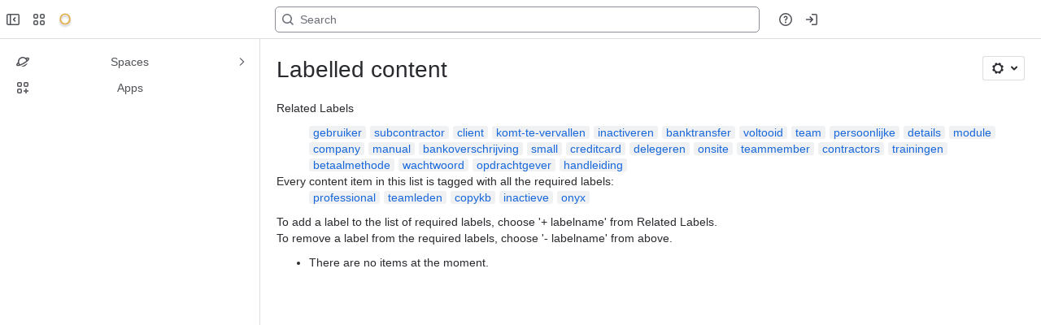

--- FILE ---
content_type: text/html;charset=UTF-8
request_url: https://onyxonlinelearning.atlassian.net/wiki/label/copykb+inactieve+onyx+professional+teamleden
body_size: 9685
content:
    
    
<!DOCTYPE html><html><head>
    <!-- START-PRELOAD-TAGS --><!-- CLASSIC-master-10631191 --><script nonce="8686f3dbd6154d478fda9eeb977834b9">window.__buildInfo={"FRONTEND_VERSION":"CLASSIC-master-10631191","BUILD_DATE":1768608088107,"EDITOR_VERSION":"216.6.6","RENDERER_VERSION":"126.0.0","ATLASPACK_VERSION":"2.15.8","BUILD_VARIANT":"default","RELAY":false,"PUBLIC_PATH":"https://cc-fe-bifrost.prod-east.frontend.public.atl-paas.net/assets/master/"};</script><!-- HEAD --><!-- JQuery --><script nonce="8686f3dbd6154d478fda9eeb977834b9" type="module" src="https://cc-fe-bifrost.prod-east.frontend.public.atl-paas.net/assets/master/vendors~editor_atlaskit_md.47ef7cb3.js" crossorigin></script><script nonce="8686f3dbd6154d478fda9eeb977834b9" type="module" src="https://cc-fe-bifrost.prod-east.frontend.public.atl-paas.net/assets/master/dashboard-spa-container-jquery3.38b61a9f.js" crossorigin></script><script nonce="8686f3dbd6154d478fda9eeb977834b9" type="module" src="https://cc-fe-bifrost.prod-east.frontend.public.atl-paas.net/assets/master/dashboard-spa-container-jquery3.runtime.823dc38b.js" crossorigin></script><script nonce="8686f3dbd6154d478fda9eeb977834b9" type="module" src="https://cc-fe-bifrost.prod-east.frontend.public.atl-paas.net/assets/master/vendors.96e00e06.js" crossorigin></script><script nonce="8686f3dbd6154d478fda9eeb977834b9" type="module" src="https://cc-fe-bifrost.prod-east.frontend.public.atl-paas.net/assets/master/stable_vendors.251bfc4c.js" crossorigin></script><script nonce="8686f3dbd6154d478fda9eeb977834b9" type="module" src="https://cc-fe-bifrost.prod-east.frontend.public.atl-paas.net/assets/master/vendors~editor_atlaskit_lg.b2245261.js" crossorigin></script><script nonce="8686f3dbd6154d478fda9eeb977834b9" type="module" src="https://cc-fe-bifrost.prod-east.frontend.public.atl-paas.net/assets/master/vendors~editor_icon.8cad44c3.js" crossorigin></script><script nonce="8686f3dbd6154d478fda9eeb977834b9" type="module" src="https://cc-fe-bifrost.prod-east.frontend.public.atl-paas.net/assets/master/datasourceTableView.a25027e8.js" crossorigin></script><script nonce="8686f3dbd6154d478fda9eeb977834b9" type="module" src="https://cc-fe-bifrost.prod-east.frontend.public.atl-paas.net/assets/master/UpgradeEditionButton.e6086e33.js" crossorigin></script><script nonce="8686f3dbd6154d478fda9eeb977834b9" type="module" src="https://cc-fe-bifrost.prod-east.frontend.public.atl-paas.net/assets/master/UpgradeEditionButton.runtime.ac4213a7.js" crossorigin></script><script nonce="8686f3dbd6154d478fda9eeb977834b9" type="module" src="https://cc-fe-bifrost.prod-east.frontend.public.atl-paas.net/assets/master/LearnMoreButton.35ca0178.js" crossorigin></script><script nonce="8686f3dbd6154d478fda9eeb977834b9" type="module" src="https://cc-fe-bifrost.prod-east.frontend.public.atl-paas.net/assets/master/ShareButton.06fb888e.js" crossorigin></script><script nonce="8686f3dbd6154d478fda9eeb977834b9" type="module" src="https://cc-fe-bifrost.prod-east.frontend.public.atl-paas.net/assets/master/vendors~editor_icon.9be4c7d4.js" crossorigin></script><script nonce="8686f3dbd6154d478fda9eeb977834b9" type="module" src="https://cc-fe-bifrost.prod-east.frontend.public.atl-paas.net/assets/master/standalone-navigation-jquery3.runtime.20b753a4.js" crossorigin></script><script nonce="8686f3dbd6154d478fda9eeb977834b9" src="https://cc-fe-bifrost.prod-east.frontend.public.atl-paas.net/assets/master/vendors/3.6.1-conf-custom-m04.js" data-wrm-external data-initially-rendered data-wrm-batch-type="resource" data-wrm-key="com.atlassian.plugins.jquery:jquery" crossorigin></script><script nonce="8686f3dbd6154d478fda9eeb977834b9" src="https://cc-fe-bifrost.prod-east.frontend.public.atl-paas.net/assets/master/vendors/3.4.0-migrate-conf-custom-03.js" data-wrm-external data-initially-rendered data-wrm-batch-type="resource" data-wrm-key="com.atlassian.plugins.jquery:jquery-migrate" crossorigin></script><!-- Files --><script nonce="8686f3dbd6154d478fda9eeb977834b9" type="module" src="https://cc-fe-bifrost.prod-east.frontend.public.atl-paas.net/assets/master/standalone-navigation-jquery3.4c4da103.js" crossorigin></script><!-- Set Referrer --><meta name="referrer" content="origin"><link href="https://cc-fe-bifrost.prod-east.frontend.public.atl-paas.net/assets/master/compiled.2gwanc.css" rel="stylesheet" nonce="8686f3dbd6154d478fda9eeb977834b9"><!-- HEAD --><!-- END-PRELOAD-TAGS -->
                                <title>Labelled content     - Onyx</title>
            
        
        

                        
    
                        
    

                
    
        

    
<meta http-equiv="X-UA-Compatible" content="IE=EDGE,chrome=IE7">
<meta charset="">
<meta id="confluence-context-path" name="confluence-context-path" content="/wiki">
<meta id="confluence-base-url" name="confluence-base-url" content="https://onyxonlinelearning.atlassian.net/wiki">

<meta id="atlassian-token" name="atlassian-token" content="f0cf7fcbcb350b38f4440cd96a7d57a3677a7e00">

<script nonce="8686f3dbd6154d478fda9eeb977834b9" type="text/javascript">
        var contextPath = '/wiki';
</script>

    <meta name="robots" content="noindex,nofollow">
    <meta name="robots" content="noarchive">
    <meta name="confluence-request-time" content="">
        
    
        
            <meta name="ajs-discovered-plugin-features" content="{}">
            <meta name="ajs-keyboardshortcut-hash" content="10113479c54cdd4282fa526fa209c2523e130d8761314bc41a3f7916a8d739dd">
            <meta name="ajs-use-keyboard-shortcuts" content="true">
            <meta id="team-calendars-has-jira-link" content="true">
            <meta name="ajs-team-calendars-display-time-format" content="displayTimeFormat12">
            <meta id="team-calendars-display-week-number" content="false">
            <meta id="team-calendars-user-timezone" content="UTC">
            <script type="text/x-template" id="team-calendars-messages" title="team-calendars-messages"><fieldset class="i18n hidden"><input type="hidden" name="calendar3.month.long.july" value="July"><input type="hidden" name="calendar3.day.short.wednesday" value="Wed"><input type="hidden" name="calendar3.day.short.thursday" value="Thu"><input type="hidden" name="calendar3.month.short.march" value="Mar"><input type="hidden" name="calendar3.month.long.april" value="April"><input type="hidden" name="calendar3.month.long.october" value="October"><input type="hidden" name="calendar3.month.long.august" value="August"><input type="hidden" name="calendar3.month.short.july" value="Jul"><input type="hidden" name="calendar3.month.short.may" value="May"><input type="hidden" name="calendar3.month.short.november" value="Nov"><input type="hidden" name="calendar3.day.long.friday" value="Friday"><input type="hidden" name="calendar3.day.long.sunday" value="Sunday"><input type="hidden" name="calendar3.day.long.saturday" value="Saturday"><input type="hidden" name="calendar3.month.short.april" value="Apr"><input type="hidden" name="calendar3.day.long.wednesday" value="Wednesday"><input type="hidden" name="calendar3.month.long.december" value="December"><input type="hidden" name="calendar3.month.short.october" value="Oct"><input type="hidden" name="calendar3.day.long.monday" value="Monday"><input type="hidden" name="calendar3.month.short.june" value="Jun"><input type="hidden" name="calendar3.day.short.monday" value="Mon"><input type="hidden" name="calendar3.day.short.tuesday" value="Tue"><input type="hidden" name="calendar3.day.short.saturday" value="Sat"><input type="hidden" name="calendar3.month.long.march" value="March"><input type="hidden" name="calendar3.month.long.june" value="June"><input type="hidden" name="calendar3.month.short.february" value="Feb"><input type="hidden" name="calendar3.month.short.august" value="Aug"><input type="hidden" name="calendar3.month.short.december" value="Dec"><input type="hidden" name="calendar3.day.short.sunday" value="Sun"><input type="hidden" name="calendar3.month.long.february" value="February"><input type="hidden" name="calendar3.day.long.tuesday" value="Tuesday"><input type="hidden" name="calendar3.month.long.may" value="May"><input type="hidden" name="calendar3.month.long.september" value="September"><input type="hidden" name="calendar3.month.long.november" value="November"><input type="hidden" name="calendar3.month.short.january" value="Jan"><input type="hidden" name="calendar3.month.short.september" value="Sept"><input type="hidden" name="calendar3.day.long.thursday" value="Thursday"><input type="hidden" name="calendar3.month.long.january" value="January"><input type="hidden" name="calendar3.day.short.friday" value="Fri"></fieldset></script>
            <meta name="ajs-is-confluence-admin" content="false">
            <meta name="ajs-connection-timeout" content="60000">
            <meta name="ajs-date.format" content="MMM dd, yyyy">

    
            <meta name="ajs-cloud-id" content="dbf56369-a4d3-4889-a2c5-f48e813b36c6">
            <meta name="ajs-org-id" content="9d050cca-2916-4c57-976d-1b155fd1883d">
            <meta name="ajs-context-path" content="/wiki">
            <meta name="ajs-base-url" content="https://onyxonlinelearning.atlassian.net/wiki">
            <meta name="ajs-version-number" content="1000.0.0-a2216ddc4e54">
            <meta name="ajs-build-number" content="6452">
            <meta name="ajs-remote-user" content="">
            <meta name="ajs-remote-user-key" content="">
            <meta name="ajs-atlassian-account-id" content="">
            <meta name="ajs-remote-user-has-licensed-access" content="false">
            <meta name="ajs-current-user-fullname" content="">
            <meta name="ajs-current-user-avatar-url" content="">
            <meta name="ajs-current-user-avatar-uri-reference" content="/wiki/s/-708123630/6452/a2216ddc4e54661fc4b0492e35ebe42396dd5d01/_/images/icons/profilepics/anonymous.png">
            <meta name="ajs-static-resource-url-prefix" content="/wiki/s/-708123630/6452/a2216ddc4e54661fc4b0492e35ebe42396dd5d01/_">
            <meta name="ajs-global-settings-attachment-max-size" content="1048576000">
            <meta name="ajs-user-locale" content="en_GB">
            <meta name="ajs-enabled-dark-features" content="confluence_deprecate_spaces_list_macro,confluence_deprecate_powerpoint_macro,confluence_deprecate_gallery_macro,cc-notifications-live-page-updates,filter_nested_spans_tinymce,confluence_deprecate_contributors_summary,confluence_deprecate_page_index_macro,confluence_deprecate_related_labels_macro,confluence_enable_new_jira_search_api,jira_issues_macro_async_fetch,confluence_jim_unbind_listeners_before_bind,confluence_deprecate_word_macro,confluence_sanitize_macro_preview_xss,confluence_deprecate_google_drive_macro,fabric_editor_blank_page,confluence_live_pages_open_beta_trait_opted_in,confluence_deprecate_recently_updated_dashboard,confluence_deprecate_chart_macro,deprecating_low_usage_macros,forge-macro-legacy-editor-placeholder,cft_macro_live_doc_support,confluence_deprecate_span_macro,jim.async.vertigo,filestore.direct.upload,previews.sharing.pushstate,cql.search.screen,confluence-inline-comments-dangling-comment,react.ui.graph,fabric.mentions,confluence.table.resizable,confluence.view.edit.transition,com.atlassian.growth.shakuni.disabled,confluence.non.polling.index.flush,jquery.feature.detection.cache,editor.ajax.save,notification.batch,pdf-preview,previews.sharing,frontend.editor.plugins,filestore.direct.download,confluence.pagenav.deferred,previews.trigger-all-file-types,previews.conversion-service,unified.permissions,rotp.project.shortcuts,mention.service.userbase.sync.enabled,rotp.admin.shortcuts,filestore.thumbnail,fusion.bitbucket.rebrand,confluence-inline-comments,file-annotations.likes,previews.versions,collaborative-audit-log,confluence.sidebar.deferred,confluence-inline-comments-rich-editor,clc.quick.create,atlassian.aui.raphael.disabled,quick-reload-inline-comments-flags,confluence-inline-comments-resolved,file-annotations,sidebar.deferred,confluence.efi.onboarding.new.templates,adg3.no.auto.optout.global.colourscheme,connect.no-applinks,app-switcher.new">
            <meta name="ajs-atl-token" content="f0cf7fcbcb350b38f4440cd96a7d57a3677a7e00">
            <meta name="ajs-confluence-flavour" content="ALACARTE">
            <meta name="ajs-user-date-pattern" content="dd MMM yyyy">
            <meta name="ajs-iframe-allowed-for-spa" content="false">
            <meta name="ajs-content-only" content="false">
            <meta name="ajs-edition" content="PREMIUM">
    
    <link rel="shortcut icon" href="/wiki/s/-708123630/6452/a2216ddc4e54661fc4b0492e35ebe42396dd5d01/5/_/favicon-update.ico">
<link rel="icon" type="image/x-icon" href="/wiki/s/-708123630/6452/a2216ddc4e54661fc4b0492e35ebe42396dd5d01/5/_/favicon-update.ico">

    <!-- Monolith is still expecting a fallback-mode-jquery3.html file from SPA bundle -->

<link rel="search" type="application/opensearchdescription+xml" href="/wiki/opensearch/osd.action" title="Onyx"/>

    <!-- Styles -->
            <script nonce="8686f3dbd6154d478fda9eeb977834b9">
window.WRM=window.WRM||{};window.WRM._unparsedData=window.WRM._unparsedData||{};window.WRM._unparsedErrors=window.WRM._unparsedErrors||{};
WRM._unparsedData["com.atlassian.plugins.atlassian-plugins-webresource-plugin:context-path.context-path"]="\"/wiki\"";
WRM._unparsedData["com.atlassian.plugins.atlassian-plugins-webresource-rest:curl.cross-origin-resources"]="false";
WRM._unparsedData["com.atlassian.plugins.atlassian-connect-plugin:icons-css-resources.iconsCssData"]="{\"dropbox-files-document-connector-addon-plugin-for-confluence-topdox\":[\"teamfiles-space\"],\"com.mxgraph.confluence.plugins.diagramly\":[\"drawio-diagram\"],\"com.addonengine.analytics\":[\"space-analytics\"]}";
WRM._unparsedData["com.atlassian.plugins.atlassian-connect-plugin:blueprint-css-resources.iconsCssData"]="{}";
WRM._unparsedData["com.atlassian.plugins.atlassian-connect-plugin:dialog-options.data"]="{\"dialogOptions\":{\"ch.bitvoodoo.confluence.plugins.language__translations-documentation-menu-item\":{\"height\":\"100%\",\"chrome\":false,\"width\":\"100%\"},\"com.adaptavist.confluence.forums__mark-all-as-topic\":{\"height\":\"80px\",\"header\":{\"value\":\"Mark children as Topic\"},\"width\":\"450px\"},\"com.adaptavist.confluence.forums__mark-as-topic\":{\"height\":\"80px\",\"header\":{\"value\":\"Mark Topic\"},\"width\":\"400px\"},\"com.adaptavist.confluence.forums__unmark-as-topic\":{\"height\":\"80px\",\"header\":{\"value\":\"Unmark Topic\"},\"width\":\"400px\"},\"ch.bitvoodoo.confluence.plugins.language__translations-select-content-menu-item\":{\"height\":\"365px\",\"chrome\":false,\"width\":\"400px\"},\"ch.bitvoodoo.confluence.plugins.language__translations-documentation-edit-page-item\":{\"height\":\"100%\",\"chrome\":false,\"width\":\"100%\"}},\"inlineDialogOptions\":{\"Addteq.Excellentable__excellentable-attachmentview-table\":{\"width\":\"400px\"}},\"dialogModules\":{\"Addteq.Excellentable\":{\"excellentable-attachmentview-exc\":{\"cacheable\":false,\"options\":{\"height\":\"100px\",\"width\":\"200px\"},\"key\":\"excellentable-attachmentview-exc\"},\"settingsDialog-key\":{\"cacheable\":false,\"options\":{\"height\":\"100px\",\"width\":\"200px\"},\"key\":\"settingsDialog-key\"},\"fullscreen-key\":{\"cacheable\":false,\"options\":{\"height\":\"100px\",\"width\":\"200px\"},\"key\":\"fullscreen-key\"},\"view-mode-key\":{\"cacheable\":false,\"options\":{\"height\":\"100px\",\"width\":\"200px\"},\"key\":\"view-mode-key\"},\"version-history-key\":{\"cacheable\":false,\"options\":{\"height\":\"100px\",\"width\":\"200px\"},\"key\":\"version-history-key\"}},\"dropbox-files-document-connector-addon-plugin-for-confluence-topdox\":{\"preview-dialog\":{\"cacheable\":false,\"options\":{\"height\":\"100%\",\"chrome\":false,\"width\":\"100%\"},\"key\":\"preview-dialog\"}},\"confluence-chats-integration\":{\"dialog\":{\"cacheable\":false,\"options\":{},\"key\":\"dialog\"},\"page-config-dialog\":{\"cacheable\":false,\"options\":{\"height\":\"470px\",\"chrome\":false,\"width\":\"570px\"},\"key\":\"page-config-dialog\"}},\"confluence-mermaid\":{\"confluence-mermaid-dialog-fullscreen\":{\"cacheable\":false,\"options\":{\"size\":\"maximum\",\"header\":{\"value\":\"Mermaid diagram\"}},\"key\":\"confluence-mermaid-dialog-fullscreen\"}}}}";
WRM._unparsedData["com.atlassian.plugins.atlassian-connect-plugin:confluence-macro.property-panel-controls"]="{}";
WRM._unparsedData["com.atlassian.confluence.plugins.confluence-feature-discovery-plugin:confluence-feature-discovery-plugin-resources.test-mode"]="false";
if(window.WRM._dataArrived)window.WRM._dataArrived();</script>
<link type="text/css" rel="stylesheet" nonce="8686f3dbd6154d478fda9eeb977834b9" href="//d3f87ngz06zpve.cloudfront.net/onyxonlinelearning.atlassian.net/wiki/s/e3b0c44298fc1c149afbf4c8996fb92427ae41e4649b934ca495991b7852b855-CDN/488583351/h/4717b5ea9dcf07eebf6ecaed970652e143dc6d6d5b277396f008f20eb2d146ff/_/download/contextbatch/css/_super/batch.css?assetVersion=1000.0.0-a2216ddc4e5419827&amp;externals=__local-default__&amp;relative-url=true" data-wrm-key="_super" data-wrm-batch-type="context" media="all">
<link type="text/css" rel="stylesheet" nonce="8686f3dbd6154d478fda9eeb977834b9" href="//d3f87ngz06zpve.cloudfront.net/onyxonlinelearning.atlassian.net/wiki/s/e3b0c44298fc1c149afbf4c8996fb92427ae41e4649b934ca495991b7852b855-CDN/488583351/h/662e2deb1d82aa060d67a07d943aa7bbfdda550b7248eaf575496e0e81f52ed1/_/download/contextbatch/css/main,atl.general,-_super/batch.css?assetVersion=1000.0.0-a2216ddc4e5419827&amp;externals=__local-default__&amp;relative-url=true" data-wrm-key="main,atl.general,-_super" data-wrm-batch-type="context" media="all">
<link type="text/css" rel="stylesheet" nonce="8686f3dbd6154d478fda9eeb977834b9" href="//d3f87ngz06zpve.cloudfront.net/onyxonlinelearning.atlassian.net/wiki/s/e3b0c44298fc1c149afbf4c8996fb92427ae41e4649b934ca495991b7852b855-CDN/488583351/h/4e0dd33c1c355ff4cb6ea2dc5f55537302a5fe9105eb72298036758c0447e81e/_/download/batch/confluence.web.resources:pagination-styles/confluence.web.resources:pagination-styles.css?assetVersion=1000.0.0-a2216ddc4e5419827&amp;externals=__local-default__&amp;relative-url=true" data-wrm-key="confluence.web.resources:pagination-styles" data-wrm-batch-type="resource" media="all">
<link type="text/css" rel="stylesheet" nonce="8686f3dbd6154d478fda9eeb977834b9" href="//d3f87ngz06zpve.cloudfront.net/onyxonlinelearning.atlassian.net/wiki/s/e3b0c44298fc1c149afbf4c8996fb92427ae41e4649b934ca495991b7852b855-CDN/488583351/h/be1a0f9511403efab098ae05d13741b954061736d63980f8950eda35743ce25c/_/download/batch/com.atlassian.auiplugin:aui-sidebar/com.atlassian.auiplugin:aui-sidebar.css?assetVersion=1000.0.0-a2216ddc4e5419827&amp;externals=__local-default__&amp;relative-url=true" data-wrm-key="com.atlassian.auiplugin:aui-sidebar" data-wrm-batch-type="resource" media="all">

    
    <!-- Dynamically generated colors styles -->
    

            <!-- Scripts -->
        <script nonce="8686f3dbd6154d478fda9eeb977834b9" type="text/javascript" src="//cc-fe-bifrost.prod-east.frontend.public.atl-paas.net/assets/master/vendors/3.6.1-conf-custom-m04.js" data-wrm-external data-wrm-key="com.atlassian.plugins.jquery:jquery" data-wrm-batch-type="resource" data-initially-rendered></script>
<script nonce="8686f3dbd6154d478fda9eeb977834b9" type="text/javascript" src="//cc-fe-bifrost.prod-east.frontend.public.atl-paas.net/assets/master/vendors/3.4.0-migrate-conf-custom-03.js" data-wrm-external data-wrm-key="com.atlassian.plugins.jquery:jquery" data-wrm-batch-type="resource" data-initially-rendered></script>
<script nonce="8686f3dbd6154d478fda9eeb977834b9" type="text/javascript" src="//d3f87ngz06zpve.cloudfront.net/onyxonlinelearning.atlassian.net/wiki/s/e3b0c44298fc1c149afbf4c8996fb92427ae41e4649b934ca495991b7852b855-CDN/488583351/h/f4eb17c447724596d16b753593a128891378bfe8500a4124031862de00012dd8/_/download/contextbatch/js/_super/batch.js?assetVersion=1000.0.0-a2216ddc4e5419827&amp;externals=__local-default__&amp;locale=en-GB" data-wrm-key="_super" data-wrm-batch-type="context" data-initially-rendered></script>
<script nonce="8686f3dbd6154d478fda9eeb977834b9" type="text/javascript" src="//d3f87ngz06zpve.cloudfront.net/onyxonlinelearning.atlassian.net/wiki/s/e3b0c44298fc1c149afbf4c8996fb92427ae41e4649b934ca495991b7852b855-CDN/488583351/h/00c55976f0c60b1f503e20099d80c4ca3135a7128e8a22b11fea1ac68faa817c/_/download/contextbatch/js/main,atl.general,-_super/batch.js?assetVersion=1000.0.0-a2216ddc4e5419827&amp;externals=__local-default__&amp;locale=en-GB" data-wrm-key="main,atl.general,-_super" data-wrm-batch-type="context" data-initially-rendered></script>
<script nonce="8686f3dbd6154d478fda9eeb977834b9" type="text/javascript" src="//d3f87ngz06zpve.cloudfront.net/onyxonlinelearning.atlassian.net/wiki/s/e3b0c44298fc1c149afbf4c8996fb92427ae41e4649b934ca495991b7852b855-CDN/488583351/h/98cfd6888d222026ba2e847d3157d0603e04ee8c6e49cada89a75375b7a41dc7/_/download/batch/confluence.web.resources:breadcrumbs/confluence.web.resources:breadcrumbs.js?assetVersion=1000.0.0-a2216ddc4e5419827&amp;externals=__local-default__&amp;locale=en-GB" data-wrm-key="confluence.web.resources:breadcrumbs" data-wrm-batch-type="resource" data-initially-rendered></script>
<script nonce="8686f3dbd6154d478fda9eeb977834b9" type="text/javascript" src="//d3f87ngz06zpve.cloudfront.net/onyxonlinelearning.atlassian.net/wiki/s/e3b0c44298fc1c149afbf4c8996fb92427ae41e4649b934ca495991b7852b855-CDN/488583351/h/92491fd54a35a5cfd79992635311a910eaa840da13b971dc1630da8f3cffa266/_/download/batch/com.atlassian.auiplugin:ajs-raf/com.atlassian.auiplugin:ajs-raf.js?assetVersion=1000.0.0-a2216ddc4e5419827&amp;externals=__local-default__" data-wrm-key="com.atlassian.auiplugin:ajs-raf" data-wrm-batch-type="resource" data-initially-rendered></script>
<script nonce="8686f3dbd6154d478fda9eeb977834b9" type="text/javascript" src="//d3f87ngz06zpve.cloudfront.net/onyxonlinelearning.atlassian.net/wiki/s/e3b0c44298fc1c149afbf4c8996fb92427ae41e4649b934ca495991b7852b855-CDN/488583351/h/d142b935c16781a34a3d3c7ac45bcf62b8aefa05959c0ed2449714e6cd02160b/_/download/batch/com.atlassian.auiplugin:internal-src-js-aui-internal-is-input/com.atlassian.auiplugin:internal-src-js-aui-internal-is-input.js?assetVersion=1000.0.0-a2216ddc4e5419827&amp;externals=__local-default__&amp;locale=en-GB" data-wrm-key="com.atlassian.auiplugin:internal-src-js-aui-internal-is-input" data-wrm-batch-type="resource" data-initially-rendered></script>
<script nonce="8686f3dbd6154d478fda9eeb977834b9" type="text/javascript" src="//d3f87ngz06zpve.cloudfront.net/onyxonlinelearning.atlassian.net/wiki/s/e3b0c44298fc1c149afbf4c8996fb92427ae41e4649b934ca495991b7852b855-CDN/488583351/h/2c4e87b76afb638e7aeb774669c0993cf8f918f7b8f3a567806aed3eece585bb/_/download/batch/com.atlassian.auiplugin:internal-src-js-aui-trigger/com.atlassian.auiplugin:internal-src-js-aui-trigger.js?assetVersion=1000.0.0-a2216ddc4e5419827&amp;externals=__local-default__&amp;locale=en-GB" data-wrm-key="com.atlassian.auiplugin:internal-src-js-aui-trigger" data-wrm-batch-type="resource" data-initially-rendered></script>
<script nonce="8686f3dbd6154d478fda9eeb977834b9" type="text/javascript" src="//d3f87ngz06zpve.cloudfront.net/onyxonlinelearning.atlassian.net/wiki/s/e3b0c44298fc1c149afbf4c8996fb92427ae41e4649b934ca495991b7852b855-CDN/488583351/h/e9932d6b309e6704fc54630b89829236f3c44fa45fdb1c7cc45779ca9f86e0b6/_/download/batch/com.atlassian.auiplugin:aui-trigger/com.atlassian.auiplugin:aui-trigger.js?assetVersion=1000.0.0-a2216ddc4e5419827&amp;externals=__local-default__&amp;locale=en-GB" data-wrm-key="com.atlassian.auiplugin:aui-trigger" data-wrm-batch-type="resource" data-initially-rendered></script>
<script nonce="8686f3dbd6154d478fda9eeb977834b9" type="text/javascript" src="//d3f87ngz06zpve.cloudfront.net/onyxonlinelearning.atlassian.net/wiki/s/e3b0c44298fc1c149afbf4c8996fb92427ae41e4649b934ca495991b7852b855-CDN/488583351/h/039b9ae634e4a301db91d8837f64fd5cf49806bbd12519a91fc46533f2b930cb/_/download/batch/com.atlassian.auiplugin:internal-src-js-aui-internal-attributes/com.atlassian.auiplugin:internal-src-js-aui-internal-attributes.js?assetVersion=1000.0.0-a2216ddc4e5419827&amp;externals=__local-default__&amp;locale=en-GB" data-wrm-key="com.atlassian.auiplugin:internal-src-js-aui-internal-attributes" data-wrm-batch-type="resource" data-initially-rendered></script>
<script nonce="8686f3dbd6154d478fda9eeb977834b9" type="text/javascript" src="//d3f87ngz06zpve.cloudfront.net/onyxonlinelearning.atlassian.net/wiki/s/e3b0c44298fc1c149afbf4c8996fb92427ae41e4649b934ca495991b7852b855-CDN/488583351/h/63d0e95e71fb8f28b920125845402c0c46687f94f1ab8e2727d463e5d7baf30d/_/download/batch/com.atlassian.auiplugin:internal-src-js-aui-internal-enforcer/com.atlassian.auiplugin:internal-src-js-aui-internal-enforcer.js?assetVersion=1000.0.0-a2216ddc4e5419827&amp;externals=__local-default__&amp;locale=en-GB" data-wrm-key="com.atlassian.auiplugin:internal-src-js-aui-internal-enforcer" data-wrm-batch-type="resource" data-initially-rendered></script>
<script nonce="8686f3dbd6154d478fda9eeb977834b9" type="text/javascript" src="//d3f87ngz06zpve.cloudfront.net/onyxonlinelearning.atlassian.net/wiki/s/e3b0c44298fc1c149afbf4c8996fb92427ae41e4649b934ca495991b7852b855-CDN/488583351/h/d5b76e4a74329c24960b37292fcd45e167b2d3ead953533a62b885399c1e13b7/_/download/batch/com.atlassian.auiplugin:internal-src-js-aui-inline-dialog2/com.atlassian.auiplugin:internal-src-js-aui-inline-dialog2.js?assetVersion=1000.0.0-a2216ddc4e5419827&amp;externals=__local-default__&amp;locale=en-GB" data-wrm-key="com.atlassian.auiplugin:internal-src-js-aui-inline-dialog2" data-wrm-batch-type="resource" data-initially-rendered></script>
<script nonce="8686f3dbd6154d478fda9eeb977834b9" type="text/javascript" src="//d3f87ngz06zpve.cloudfront.net/onyxonlinelearning.atlassian.net/wiki/s/e3b0c44298fc1c149afbf4c8996fb92427ae41e4649b934ca495991b7852b855-CDN/488583351/h/35b967c790841bf2ccc6ca40831e21db64f16ba735f00ec5957c6c529085fe7b/_/download/batch/com.atlassian.auiplugin:aui-inline-dialog2/com.atlassian.auiplugin:aui-inline-dialog2.js?assetVersion=1000.0.0-a2216ddc4e5419827&amp;externals=__local-default__&amp;locale=en-GB" data-wrm-key="com.atlassian.auiplugin:aui-inline-dialog2" data-wrm-batch-type="resource" data-initially-rendered></script>
<script nonce="8686f3dbd6154d478fda9eeb977834b9" type="text/javascript" src="//d3f87ngz06zpve.cloudfront.net/onyxonlinelearning.atlassian.net/wiki/s/e3b0c44298fc1c149afbf4c8996fb92427ae41e4649b934ca495991b7852b855-CDN/488583351/h/5c10ee22191b4d0afdb606690d2f2cd850f01a480e772a08562ab9deaffce57f/_/download/batch/com.atlassian.auiplugin:internal-src-js-vendor-raf-raf/com.atlassian.auiplugin:internal-src-js-vendor-raf-raf.js?assetVersion=1000.0.0-a2216ddc4e5419827&amp;externals=__local-default__&amp;locale=en-GB" data-wrm-key="com.atlassian.auiplugin:internal-src-js-vendor-raf-raf" data-wrm-batch-type="resource" data-initially-rendered></script>
<script nonce="8686f3dbd6154d478fda9eeb977834b9" type="text/javascript" src="//d3f87ngz06zpve.cloudfront.net/onyxonlinelearning.atlassian.net/wiki/s/e3b0c44298fc1c149afbf4c8996fb92427ae41e4649b934ca495991b7852b855-CDN/488583351/h/cf13df64397bd462047b299484cbd27c0cc94f12fb0040fd9ac93fed3aff67ba/_/download/batch/com.atlassian.auiplugin:internal-src-js-aui-internal-has-touch/com.atlassian.auiplugin:internal-src-js-aui-internal-has-touch.js?assetVersion=1000.0.0-a2216ddc4e5419827&amp;externals=__local-default__&amp;locale=en-GB" data-wrm-key="com.atlassian.auiplugin:internal-src-js-aui-internal-has-touch" data-wrm-batch-type="resource" data-initially-rendered></script>
<script nonce="8686f3dbd6154d478fda9eeb977834b9" type="text/javascript" src="//d3f87ngz06zpve.cloudfront.net/onyxonlinelearning.atlassian.net/wiki/s/e3b0c44298fc1c149afbf4c8996fb92427ae41e4649b934ca495991b7852b855-CDN/488583351/h/c9d9c3b2c6b6f083bf0687811156bb6fe97ebfe1e0751984278f519b766da40d/_/download/batch/com.atlassian.auiplugin:internal-src-js-aui-internal-mediaQuery/com.atlassian.auiplugin:internal-src-js-aui-internal-mediaQuery.js?assetVersion=1000.0.0-a2216ddc4e5419827&amp;externals=__local-default__&amp;locale=en-GB" data-wrm-key="com.atlassian.auiplugin:internal-src-js-aui-internal-mediaQuery" data-wrm-batch-type="resource" data-initially-rendered></script>
<script nonce="8686f3dbd6154d478fda9eeb977834b9" type="text/javascript" src="//d3f87ngz06zpve.cloudfront.net/onyxonlinelearning.atlassian.net/wiki/s/e3b0c44298fc1c149afbf4c8996fb92427ae41e4649b934ca495991b7852b855-CDN/488583351/h/1482efa05fe564f5eae52ef9342e22bc7ed1bd026417497edbd66010b8b881ce/_/download/batch/com.atlassian.auiplugin:internal-src-js-aui-sidebar/com.atlassian.auiplugin:internal-src-js-aui-sidebar.js?assetVersion=1000.0.0-a2216ddc4e5419827&amp;externals=__local-default__&amp;locale=en-GB" data-wrm-key="com.atlassian.auiplugin:internal-src-js-aui-sidebar" data-wrm-batch-type="resource" data-initially-rendered></script>

        

        
    

		
	

    

    
    </head>
    

    
<body id="com-atlassian-confluence" class="theme-default   aui-layout aui-theme-default">
        <script nonce="8686f3dbd6154d478fda9eeb977834b9">
        var __INITIAL_STATE__ = typeof __INITIAL_STATE__ !== 'undefined' ? __INITIAL_STATE__ : { i18n: { locale: 'en-GB', messages: {} } };
    </script>
    <div class="banner-spacer-container"></div>
    <div style="display:flex;" data-main-container>
        <div id="ui-global-sidebar-section" slot="navigation" style="z-index: 2"></div>
        <div style="flex-flow: row wrap; width: 100%" data-flex-container>
            <div style="flex: 1 100%" data-main-content>
                
        
    
            </div>
            <!-- PARCEL --><!-- START-FRAGMENT standalone-navigation-jquery3.html --><style nonce="8686f3dbd6154d478fda9eeb977834b9">body,body.aui-layout{font-family:-apple-system,BlinkMacSystemFont,Segoe UI,Roboto,Noto Sans,Ubuntu,Droid Sans,Helvetica Neue,sans-serif}body{background-color:var(--ds-surface,#fff);margin:0;padding:0;font-size:14px}#main,#admin-content,#custom-content-container,.ap-servlet-placeholder{opacity:0}a{text-decoration:none}h1{font-weight:400}</style><!-- END-FRAGMENT standalone-navigation-jquery3.html-->
    <div id="header-precursor">
        <div class="cell">
            
                            </div>
    </div>

        
                        
    <!-- \#header -->

            
                
        <main id="main" class=" aui-page-panel ">
                <div class="connect-theme-background-cover"></div>
                                                 <div id="main-header">
                                        

    <div id="navigation" class="content-navigation">

        <button href="#label-settings" aria-owns="label-settings" aria-haspopup="true" class="labels-settings-trigger aui-button aui-dropdown2-trigger aui-style-default">
            <span class="aui-icon aui-icon-small aui-iconfont-configure">Settings</span>
        </button>

        <div id="label-settings" class="aui-dropdown2 aui-style-default" aria-hidden="true">
            <ul class="aui-list-truncate">
                                    <li><a href="/wiki/labels/listlabels-heatmap.action">Popular Labels</a></li>
                                    <li><a href="/wiki/labels/listlabels-alphaview.action">All Labels</a></li>
                            </ul>
        </div>
    </div>


                    
                    <div id="title-heading" class="pagetitle with-breadcrumbs">
                        
                                                    <div role="navigation" aria-label="Breadcrumb" id="breadcrumb-section">
                                
    
    
    <ol id="breadcrumbs">
                        </ol>


                            </div>
                        
                        

                        <h1 id="title-text" class="with-breadcrumbs">
                                                                Labelled content
                                                    </h1>
                    </div>
                </div><!-- \#main-header -->
            
                            
                        

    

        

        




            
    <!--
    LABEL DECORATOR
    This decorator handles label contexts
-->


    
    
        
    
    
<div class="pagebody labels">
    

<div id="action-messages">
                        </div>
                        		                        
        <div class="labels-content">
            <div class="related-labels">
                                    <div>Related Labels</div>
                    <ul class="label-list">

<li class="aui-label" data-label-id="469435">
    <a class="plus-label" rel="nofollow" href="            /wiki/label/copykb+gebruiker+inactieve+onyx+professional+teamleden
    ">gebruiker</a>
</li><li class="aui-label" data-label-id="374353">
    <a class="plus-label" rel="nofollow" href="            /wiki/label/copykb+inactieve+onyx+professional+subcontractor+teamleden
    ">subcontractor</a>
</li><li class="aui-label" data-label-id="469597">
    <a class="plus-label" rel="nofollow" href="            /wiki/label/client+copykb+inactieve+onyx+professional+teamleden
    ">client</a>
</li><li class="aui-label" data-label-id="469545">
    <a class="plus-label" rel="nofollow" href="            /wiki/label/copykb+inactieve+komt-te-vervallen+onyx+professional+teamleden
    ">komt-te-vervallen</a>
</li><li class="aui-label" data-label-id="469417">
    <a class="plus-label" rel="nofollow" href="            /wiki/label/copykb+inactieve+inactiveren+onyx+professional+teamleden
    ">inactiveren</a>
</li><li class="aui-label" data-label-id="469610">
    <a class="plus-label" rel="nofollow" href="            /wiki/label/banktransfer+copykb+inactieve+onyx+professional+teamleden
    ">banktransfer</a>
</li><li class="aui-label" data-label-id="469494">
    <a class="plus-label" rel="nofollow" href="            /wiki/label/copykb+inactieve+onyx+professional+teamleden+voltooid
    ">voltooid</a>
</li><li class="aui-label" data-label-id="380525">
    <a class="plus-label" rel="nofollow" href="            /wiki/label/copykb+inactieve+onyx+professional+team+teamleden
    ">team</a>
</li><li class="aui-label" data-label-id="469345">
    <a class="plus-label" rel="nofollow" href="            /wiki/label/copykb+inactieve+onyx+persoonlijke+professional+teamleden
    ">persoonlijke</a>
</li><li class="aui-label" data-label-id="469482">
    <a class="plus-label" rel="nofollow" href="            /wiki/label/copykb+details+inactieve+onyx+professional+teamleden
    ">details</a>
</li><li class="aui-label" data-label-id="469490">
    <a class="plus-label" rel="nofollow" href="            /wiki/label/copykb+inactieve+module+onyx+professional+teamleden
    ">module</a>
</li><li class="aui-label" data-label-id="469567">
    <a class="plus-label" rel="nofollow" href="            /wiki/label/company+copykb+inactieve+onyx+professional+teamleden
    ">company</a>
</li><li class="aui-label" data-label-id="469548">
    <a class="plus-label" rel="nofollow" href="            /wiki/label/copykb+inactieve+manual+onyx+professional+teamleden
    ">manual</a>
</li><li class="aui-label" data-label-id="469519">
    <a class="plus-label" rel="nofollow" href="            /wiki/label/bankoverschrijving+copykb+inactieve+onyx+professional+teamleden
    ">bankoverschrijving</a>
</li><li class="aui-label" data-label-id="469459">
    <a class="plus-label" rel="nofollow" href="            /wiki/label/copykb+inactieve+onyx+professional+small+teamleden
    ">small</a>
</li><li class="aui-label" data-label-id="469516">
    <a class="plus-label" rel="nofollow" href="            /wiki/label/copykb+creditcard+inactieve+onyx+professional+teamleden
    ">creditcard</a>
</li><li class="aui-label" data-label-id="469448">
    <a class="plus-label" rel="nofollow" href="            /wiki/label/copykb+delegeren+inactieve+onyx+professional+teamleden
    ">delegeren</a>
</li><li class="aui-label" data-label-id="469450">
    <a class="plus-label" rel="nofollow" href="            /wiki/label/copykb+inactieve+onsite+onyx+professional+teamleden
    ">onsite</a>
</li><li class="aui-label" data-label-id="380517">
    <a class="plus-label" rel="nofollow" href="            /wiki/label/copykb+inactieve+onyx+professional+teamleden+teammember
    ">teammember</a>
</li><li class="aui-label" data-label-id="469634">
    <a class="plus-label" rel="nofollow" href="            /wiki/label/contractors+copykb+inactieve+onyx+professional+teamleden
    ">contractors</a>
</li><li class="aui-label" data-label-id="469541">
    <a class="plus-label" rel="nofollow" href="            /wiki/label/copykb+inactieve+onyx+professional+teamleden+trainingen
    ">trainingen</a>
</li><li class="aui-label" data-label-id="469503">
    <a class="plus-label" rel="nofollow" href="            /wiki/label/betaalmethode+copykb+inactieve+onyx+professional+teamleden
    ">betaalmethode</a>
</li><li class="aui-label" data-label-id="469415">
    <a class="plus-label" rel="nofollow" href="            /wiki/label/copykb+inactieve+onyx+professional+teamleden+wachtwoord
    ">wachtwoord</a>
</li><li class="aui-label" data-label-id="469408">
    <a class="plus-label" rel="nofollow" href="            /wiki/label/copykb+inactieve+onyx+opdrachtgever+professional+teamleden
    ">opdrachtgever</a>
</li><li class="aui-label" data-label-id="469556">
    <a class="plus-label" rel="nofollow" href="            /wiki/label/copykb+handleiding+inactieve+onyx+professional+teamleden
    ">handleiding</a>
</li>    
                    </ul>
                            </div>

            <div class="labels-main">
                <div class="labels-main-description">
                                    Every content item in this list is tagged with all the required labels:
                    <ul class="label-list">

<li class="aui-label" data-label-id="469456">
    <a class="minus-label" rel="nofollow" href="            /wiki/label/copykb+inactieve+onyx+teamleden
    ">professional</a>
</li><li class="aui-label" data-label-id="469439">
    <a class="minus-label" rel="nofollow" href="            /wiki/label/copykb+inactieve+onyx+professional
    ">teamleden</a>
</li><li class="aui-label" data-label-id="509641067">
    <a class="minus-label" rel="nofollow" href="            /wiki/label/inactieve+onyx+professional+teamleden
    ">copykb</a>
</li><li class="aui-label" data-label-id="469466">
    <a class="minus-label" rel="nofollow" href="            /wiki/label/copykb+onyx+professional+teamleden
    ">inactieve</a>
</li><li class="aui-label" data-label-id="469353">
    <a class="minus-label" rel="nofollow" href="            /wiki/label/copykb+inactieve+professional+teamleden
    ">onyx</a>
</li>
                    </ul>
                    <p>To add a label to the list of required labels, choose '+ labelname' from Related Labels.<br>
                       To remove a label from the required labels, choose '- labelname' from above.</p>
                                </div>

                                <ul class="content-by-label">
                                            <li>There are no items at the moment.</li>
                                    </ul>

                            
        

    
    
    
<ol class="aui-nav aui-nav-pagination">
    </ol>
            </div>
        </div>

    
    

                
</div>

    



        


                        </main>
    <!-- \#main -->
            
    
    
            
            <div class="ap-container" id="ap-ch.bitvoodoo.confluence.plugins.language__translation-footer">

  <div class="ap-content " id="embedded-ch.bitvoodoo.confluence.plugins.language__translation-footer"></div>
  <script nonce="8686f3dbd6154d478fda9eeb977834b9" class="ap-iframe-body-script">
  (function(){
    var data = {
    "addon_key":"ch.bitvoodoo.confluence.plugins.language",
    "uniqueKey":"ch.bitvoodoo.confluence.plugins.language__translation-footer",
    "key":"translation-footer",
     "moduleType":"webPanels",      "moduleLocation":"atl.footer",      "title":"ch.bitvoodoo.confluence.plugins.language.footer",     "cp":"/wiki",
            "general":"",
    "w":"",
    "h":"0px",
    "url":"https://translations.aws.bitvoodoo.cloud/web-panel/content/footer",
     "contextJwt": "eyJ0eXAiOiJKV1QiLCJhbGciOiJIUzI1NiJ9.[base64].rTodSBw2IhP4svn2EX7NaUZRpBUu-P1uY9pHuj-fUQQ",    "structuredContext": "{\"license\":{\"active\":true},\"url\":{\"displayUrl\":\"https://onyxonlinelearning.atlassian.net/wiki\"}}",
    "contentClassifier":"",
    "productCtx":"{\"user.isExternalCollaborator\":\"false\"}",
    "timeZone":"UTC",
    "origin":"https://translations.aws.bitvoodoo.cloud",
    "hostOrigin":"https://onyxonlinelearning.atlassian.net",
    "sandbox":"allow-downloads allow-forms allow-modals allow-popups allow-popups-to-escape-sandbox allow-scripts allow-same-origin allow-top-navigation-by-user-activation allow-storage-access-by-user-activation",    "pearApp":"true",        "apiMigrations": {
        "gdpr": true
    }
}
;
    if(window.AP && window.AP.subCreate) {
      window._AP.appendConnectAddon(data);
    } else {
      require(['ac/create'], function(create){
        create.appendConnectAddon(data);
      });
    }

    // For Confluence App Analytics. This code works in conjunction with CFE's ConnectSupport.js.
    // Here, we add a listener to the initial HTML page that stores events if the ConnectSupport component
    // has not mounted yet. In CFE, we process the missed event data and disable this initial listener.
    const __MAX_EVENT_ARRAY_SIZE__ = 20;
    const connectAppAnalytics = "ecosystem.confluence.connect.analytics";
    window.connectHost && window.connectHost.onIframeEstablished((eventData) => {
      if (!window.__CONFLUENCE_CONNECT_SUPPORT_LOADED__) {
        let events = JSON.parse(window.localStorage.getItem(connectAppAnalytics)) || [];
        if (events.length >= __MAX_EVENT_ARRAY_SIZE__) {
          events.shift();
        }
        events.push(eventData);
        window.localStorage.setItem(connectAppAnalytics, JSON.stringify(events));
      }
    });

  }());
</script>

</div>

            
    
    
    </div><!-- flex-flow: row wrap -->
    </div><!-- display: flex -->

<span style="display:none;" id="confluence-server-performance">{"serverDuration": 229, "requestCorrelationId": "8686f3dbd6154d478fda9eeb977834b9"}</span>
</body>
</html>
    


--- FILE ---
content_type: text/html;charset=UTF-8
request_url: https://translations.aws.bitvoodoo.cloud/web-panel/content/footer
body_size: 1648
content:
<!DOCTYPE html>
<html lang="en">
<head>
  <title>Translations for Confluence</title>
  
    <meta charset="UTF-8" />
    <meta content='/wiki' name='ajs-context-path'>
    <script nonce="d223588593fcf7628de179370036dfff3c4ee7c2">contextPath = '/wiki';function observeInlineComments() {}</script>
    <meta name="environment" content="production"/>
    <meta name="useLicense" content="true"/>
    
    
    
    

    <meta name="staticAssetsUrl" content="https://us.translations-static-assets.aws.bitvoodoo.cloud/static/latest">

  <script src="https://connect-cdn.atl-paas.net/all.js"></script>
  <meta name="appBaseUrl" content="https://translations.aws.bitvoodoo.cloud">
  <meta name="disableUsageTracking" content="false">
  
    
<script type="application/javascript" nonce="d223588593fcf7628de179370036dfff3c4ee7c2">
    window.UsageTracking = {};
    window.UsageTracking.track = function (action, component, componentType) {
        var baseUrl = '';
        if (document.querySelector('meta[name=appBaseUrl]')) {
            baseUrl = document.querySelector('meta[name=appBaseUrl]').content;
        }
        if (window.navigator && window.navigator.sendBeacon) {
            AP.context.getToken(function (token) {
                window.navigator.sendBeacon(baseUrl + '/rest/usage?jwt=' + token, new Blob(
                    [JSON.stringify({
                        actionId: action,
                        componentId: component,
                        componentTypeId: componentType
                    })],
                    {
                        type: 'application/json'
                    }
                ));
            });
        }
    };
</script>

  
  <style>
      body {
          height: 0;
          overflow: hidden;
      }

      body {
          margin: 0 !important;
          padding: 0 !important;
      }
  </style>
  <link href="https://us.translations-static-assets.aws.bitvoodoo.cloud/static/latest/style.css" rel="stylesheet" type="text/css">
  
</head>
<body>
<script type="module" src="https://us.translations-static-assets.aws.bitvoodoo.cloud/static/latest/content-view-webpanel.js"></script>

</body>
</html>

--- FILE ---
content_type: text/css;charset=UTF-8
request_url: https://onyxonlinelearning.atlassian.net/wiki/plugins/servlet/ac/css-style?dropbox-files-document-connector-addon-plugin-for-confluence-topdox=teamfiles-space&com.mxgraph.confluence.plugins.diagramly=drawio-diagram&com.addonengine.analytics=space-analytics
body_size: 337
content:
.icon-content-type-dropbox-files-document-connector-addon-plugin-for-confluence-topdox-teamfiles-space-item, .aui-icon-small.icon-content-type-dropbox-files-document-connector-addon-plugin-for-confluence-topdox-teamfiles-space-item {background-image: url(https://dropbox.teamfiles.app/images/db-confluence-sidebar-icon.svg); background-size: 16px 16px;}.icon-content-type-dropbox-files-document-connector-addon-plugin-for-confluence-topdox-teamfiles-space-create {background-image: url(https://dropbox.teamfiles.app/images/db-confluence-sidebar-icon.svg); background-size: 48px 48px;}.aui-icon-medium.icon-content-type-dropbox-files-document-connector-addon-plugin-for-confluence-topdox-teamfiles-space-item {background-image: url(https://dropbox.teamfiles.app/images/db-confluence-sidebar-icon.svg); background-size: 24px 24px;}.collapsed .icon-link-content-type-dropbox-files-document-connector-addon-plugin-for-confluence-topdox-teamfiles-space .icon {background-image: url(https://dropbox.teamfiles.app/images/db-confluence-sidebar-icon.svg); background-size: 20px 20px;}.icon-link-content-type-dropbox-files-document-connector-addon-plugin-for-confluence-topdox-teamfiles-space .icon {background-image: url(https://dropbox.teamfiles.app/images/db-confluence-sidebar-icon.svg); background-size: 16px 16px;}.quick-search-content-type-dropbox-files-document-connector-addon-plugin-for-confluence-topdox-teamfiles-space span {padding-left: 0 !important;}.quick-search-content-type-dropbox-files-document-connector-addon-plugin-for-confluence-topdox-teamfiles-space span:before {width: 16px; height: 16px; content: " "; margin: 0 8px; background-image: url(https://dropbox.teamfiles.app/images/db-confluence-sidebar-icon.svg); background-size: 16px 16px; display: inline-block; vertical-align: middle;}.icon-content-type-com-addonengine-analytics-space-analytics-item, .aui-icon-small.icon-content-type-com-addonengine-analytics-space-analytics-item {background-image: url(https://cc-analytics--cdn.us-east-1.prod.public.atl-paas.net/img/6-fVOxyO4zkBtH_UzKmDMeRUJ14b9J3LqoIHp6VDUSLqA-analytics-custom-content-item-icon.svg); background-size: 16px 16px;}.icon-content-type-com-addonengine-analytics-space-analytics-create {background-image: url(https://cc-analytics--cdn.us-east-1.prod.public.atl-paas.net/img/6-fVOxyO4zkBtH_UzKmDMeRUJ14b9J3LqoIHp6VDUSLqA-analytics-custom-content-item-icon.svg); background-size: 48px 48px;}.aui-icon-medium.icon-content-type-com-addonengine-analytics-space-analytics-item {background-image: url(https://cc-analytics--cdn.us-east-1.prod.public.atl-paas.net/img/6-fVOxyO4zkBtH_UzKmDMeRUJ14b9J3LqoIHp6VDUSLqA-analytics-custom-content-item-icon.svg); background-size: 24px 24px;}.collapsed .icon-link-content-type-com-addonengine-analytics-space-analytics .icon {background-image: url(https://cc-analytics--cdn.us-east-1.prod.public.atl-paas.net/img/6-fVOxyO4zkBtH_UzKmDMeRUJ14b9J3LqoIHp6VDUSLqA-analytics-custom-content-item-icon.svg); background-size: 20px 20px;}.icon-link-content-type-com-addonengine-analytics-space-analytics .icon {background-image: url(https://cc-analytics--cdn.us-east-1.prod.public.atl-paas.net/img/6-fVOxyO4zkBtH_UzKmDMeRUJ14b9J3LqoIHp6VDUSLqA-analytics-custom-content-item-icon.svg); background-size: 16px 16px;}.quick-search-content-type-com-addonengine-analytics-space-analytics span {padding-left: 0 !important;}.quick-search-content-type-com-addonengine-analytics-space-analytics span:before {width: 16px; height: 16px; content: " "; margin: 0 8px; background-image: url(https://cc-analytics--cdn.us-east-1.prod.public.atl-paas.net/img/6-fVOxyO4zkBtH_UzKmDMeRUJ14b9J3LqoIHp6VDUSLqA-analytics-custom-content-item-icon.svg); background-size: 16px 16px; display: inline-block; vertical-align: middle;}.icon-content-type-com-mxgraph-confluence-plugins-diagramly-drawio-diagram-item, .aui-icon-small.icon-content-type-com-mxgraph-confluence-plugins-diagramly-drawio-diagram-item {background-image: url(https://ac.draw.io/images/drawlogo48.png); background-size: 16px 16px;}.icon-content-type-com-mxgraph-confluence-plugins-diagramly-drawio-diagram-create {background-image: url(https://ac.draw.io/images/drawlogo48.png); background-size: 48px 48px;}.aui-icon-medium.icon-content-type-com-mxgraph-confluence-plugins-diagramly-drawio-diagram-item {background-image: url(https://ac.draw.io/images/drawlogo48.png); background-size: 24px 24px;}.collapsed .icon-link-content-type-com-mxgraph-confluence-plugins-diagramly-drawio-diagram .icon {background-image: url(https://ac.draw.io/images/drawlogo48.png); background-size: 20px 20px;}.icon-link-content-type-com-mxgraph-confluence-plugins-diagramly-drawio-diagram .icon {background-image: url(https://ac.draw.io/images/drawlogo48.png); background-size: 16px 16px;}.quick-search-content-type-com-mxgraph-confluence-plugins-diagramly-drawio-diagram span {padding-left: 0 !important;}.quick-search-content-type-com-mxgraph-confluence-plugins-diagramly-drawio-diagram span:before {width: 16px; height: 16px; content: " "; margin: 0 8px; background-image: url(https://ac.draw.io/images/drawlogo48.png); background-size: 16px 16px; display: inline-block; vertical-align: middle;}

--- FILE ---
content_type: application/javascript
request_url: https://cc-fe-bifrost.prod-east.frontend.public.atl-paas.net/assets/master/GlobalNavigationComponent.499cbf05.js
body_size: 3112
content:
function e(e,t,o,n){Object.defineProperty(e,t,{get:o,set:n,enumerable:!0,configurable:!0})}function t(e){return e&&e.__esModule?e.default:e}var o=globalThis.parcelRequired477,n=o.register;n("7O4kd",function(e,t){var n=o("3u0dr"),r=o("frIzR"),a=o("42omo");let i=async e=>{let{companyHubItemCallback:t}=await o("1pi2u");await t(e)},s=(0,o("7aRa9").withFlags)((0,a.memo)((0,n.isReactCompilerActiveV1)()?e=>{let t,n,s=(0,r.c)(13),{children:l,flags:u,navVersion:d}=e,c=(0,o("63PsI").useCompanyHubName)(),{match:m,push:h}=(0,a.useContext)(o("7zgzO").RoutesContext),[p]=(0,o("ep3mz").usePageSpaceKey)(),g=m?.name,{createAnalyticsEvent:S}=(0,o("inPa6").useAnalyticsEvents)(),b=(0,a.useContext)(o("1kHsc").ExperienceTrackerContext);s[0]!==S||s[1]!==b||s[2]!==u||s[3]!==d||s[4]!==h||s[5]!==g?(t=async()=>{i({createAnalyticsEvent:S,experienceTracker:b,flags:u,isFirstTimeVisit:!1,push:h,routeName:g,navVersion:d})},s[0]=S,s[1]=b,s[2]=u,s[3]=d,s[4]=h,s[5]=g,s[6]=t):t=s[6];let v=t;return s[7]!==l||s[8]!==c||s[9]!==v||s[10]!==g||s[11]!==p?(n=l({companyHubName:c,isSelected:g===o("1NBp8").COMPANY_HUB.name||g!==o("1NBp8").ADMIN_COMPANY_HUB_PERMISSIONS.name&&g!==o("1NBp8").COMPANY_HUB_ANALYTICS.name&&g!==o("1NBp8").COMPANY_HUB_SETTINGS.name&&(0,o("cEgMD").isCompanyHubSpaceKey)(p),namedRoute:o("1NBp8").COMPANY_HUB,onClick:v}),s[7]=l,s[8]=c,s[9]=v,s[10]=g,s[11]=p,s[12]=n):n=s[12],n}:({children:e,flags:t,navVersion:n})=>{let r=(0,o("63PsI").useCompanyHubName)(),{match:s,push:l}=(0,a.useContext)(o("7zgzO").RoutesContext),[u]=(0,o("ep3mz").usePageSpaceKey)(),d=s?.name,{createAnalyticsEvent:c}=(0,o("inPa6").useAnalyticsEvents)(),m=(0,a.useContext)(o("1kHsc").ExperienceTrackerContext),h=(0,a.useCallback)(async()=>{i({createAnalyticsEvent:c,experienceTracker:m,flags:t,isFirstTimeVisit:!1,push:l,routeName:d,navVersion:n})},[c,m,t,n,l,d]);return e({companyHubName:r,isSelected:d===o("1NBp8").COMPANY_HUB.name||d!==o("1NBp8").ADMIN_COMPANY_HUB_PERMISSIONS.name&&d!==o("1NBp8").COMPANY_HUB_ANALYTICS.name&&d!==o("1NBp8").COMPANY_HUB_SETTINGS.name&&(0,o("cEgMD").isCompanyHubSpaceKey)(u),namedRoute:o("1NBp8").COMPANY_HUB,onClick:h})}));e.exports.AbstractCompanyHubItem=s}),n("1pi2u",function(e,t){e.exports=o("4mJKd")(5)("aGsq7").then(()=>o("eXmLL"))}),n("4mJKd",function(e,t){e.exports=e=>t=>import(o("8tirZ").shardUrl(o("02nRr").resolve(t),e))}),n("8tirZ",function(e,t){Object.defineProperty(e.exports,"__esModule",{value:!0}),e.exports.applyShardToDomain=i,e.exports.domainShardingKey=void 0,e.exports.getDomainShardIndex=n,e.exports.shardUrl=function(e,t){return globalThis[o]?s(e,t):e},e.exports.shardUrlUnchecked=s;let o="__ATLASPACK_ENABLE_DOMAIN_SHARDS";function n(e,t){let o=t+1,n=e.split("").reduce((e,t)=>{let n=(e<<o)-e+t.charCodeAt(0);return n&n},0);return(n%=o)<0&&(n+=o),n}let r=/-\d+$/;function a(e){if(!r.test(e))return e;let t=e.lastIndexOf("-");return e.slice(0,t)}function i(e,t){let o=e.indexOf("."),n=0===t?"":`-${t-1}`;if(-1===o)return`${a(e)}${n}`;let r=a(e.slice(0,o));return`${r}${n}${e.slice(o)}`}function s(e,t){let o=new URL(e),r=n(function(e){let t=e.lastIndexOf("/");if(-1===t||t===e.length-1)throw Error("Expected an absolute URL with a file name, unable to apply sharding.");return e.slice(t+1)}(o.pathname),t);return o.hostname=i(o.hostname,r),o.toString()}e.exports.domainShardingKey=o}),n("02nRr",function(t,o){e(t.exports,"register",()=>n,e=>n=e),e(t.exports,"resolve",()=>r,e=>r=e);var n,r,a=new Map;n=function(e,t){for(var o=0;o<t.length-1;o+=2)a.set(t[o],{baseUrl:e,path:t[o+1]})},r=function(e){var t=a.get(e);if(null==t)throw Error("Could not resolve bundle with id "+e);return new URL(t.path,t.baseUrl).toString()}}),n("9vJRo",function(e,n){var r=o("42omo"),a=o("bxB0V"),i=o("b3j2Y");let s=({skip:e=!1}={})=>{let t=(0,o("dPJCf").useRouteName)({selector:e=>!!e&&(e===o("1NBp8").WIKI.name||e===o("1NBp8").HOME.name)}),{active:n}=(0,o("3SChL").useNthUserOrientationState)(),r=e||t||n,{data:a,loading:i,error:s}=(0,o("ivb8S").useGetOnboardingState)(Object.values(o("b4VFP").HOME_ONBOARDING_TAKEOVER_V2_ONBOARDING_STATE_KEYS),r),{hasSeenHomeNudge:l,takeoverSeenAt:u,hasDismissedTakeover:d,isHomeNudgeScheduledAt:c}=(0,o("ivb8S").deserializeState)(a);return r||i||s?{isEligibleForHomeNudge:!1,isOnHome:t,loading:i,error:s}:{isEligibleForHomeNudge:!!(!l&&!u&&!d),isHomeNudgeScheduledAt:c,isOnHome:t,loading:i,error:s}},l=(0,o("cgtv4").defineMessages)({homeSpotlightHeader:{id:"experiment-home-onboarding-takeover-v2.nth-user-home-nudge.header",defaultMessage:"Get started with Confluence"},homeSpotlightText:{id:"experiment-home-onboarding-takeover-v2.nth-user-home-nudge.text",defaultMessage:"Quickly learn about Confluence and become a Confluence expert"},homeSpotlightCloseButtonText:{id:"experiment-home-onboarding-takeover-v2.nth-user-home-nudge.button-dismiss",defaultMessage:"Dismiss"},homeSpotlightTryItButtonText:{id:"experiment-home-onboarding-takeover-v2.nth-user-home-nudge.button-try-it",defaultMessage:"Try it"},homeSpotlightHeaderV2:{id:"experiment-home-onboarding-takeover-v2.nth-user-home-nudge.title",defaultMessage:"More ways to get started \uD83D\uDCA1"},homeSpotlightTextV2:{id:"experiment-home-onboarding-takeover-v2.nth-user-home-nudge.description",defaultMessage:"When you’re ready, discover tailored onboarding suggestions in For You."},homeSpotlightCloseButtonTextV2:{id:"experiment-home-onboarding-takeover-v2.nth-user-home-nudge.button-got-it",defaultMessage:"Got it"},homeSpotlightTryItButtonTextV2:{id:"experiment-home-onboarding-takeover-v2.nth-user-home-nudge.button-go-to-for-you",defaultMessage:"Go to For You"}}),u=({children:e})=>t(r).createElement(o("1s5hv").default,{direction:"column",justifyContent:"center"},e),d=({children:e,position:n="bottom-start"})=>{let[d,c]=(0,r.useState)(!0),m=(0,r.useRef)(!1),h=(0,r.useRef)(void 0),{formatMessage:p}=(0,o("8C5kA").default)(),{setOnboardingState:g}=(0,o("ivb8S").useSetOnboardingState)(),{push:S}=(0,o("dPJCf").useRouteActions)(),{isEligibleForHomeNudge:b,isOnHome:v,error:f,isHomeNudgeScheduledAt:N}=s(),{createAnalyticsEvent:E}=(0,o("inPa6").useAnalyticsEvents)(),{useChoreographer:x}=(0,o("lsxnT").useChoreographerAssets)(),A=(0,o("1cuAd").useExpandSideNav)(),C=(0,o("dPJCf").useTransitionId)(),_=(0,r.useRef)(null),{startMessage:O,stopMessage:y}=x("nth-user-home-onboarding-takeover-v2-home-nudge",{start:()=>c(!1),stop:()=>c(!0)}),H=()=>{c(!0),y(),E({type:"sendUIEvent",data:{action:"clicked",actionSubject:"button",actionSubjectId:"nthUserHomeOnboardingTakeoverV2HomeNudgeDismiss",source:"onboarding"}}).fire()},T=()=>{S(o("1NBp8").HOME.toUrl()),y(),E({type:"sendUIEvent",data:{action:"clicked",actionSubject:"button",actionSubjectId:"nthUserHomeOnboardingTakeoverV2HomeNudgeGoHome",source:"onboarding"}}).fire()};(0,r.useEffect)(()=>{let e=()=>{g({key:o("b4VFP").HOME_ONBOARDING_TAKEOVER_V2_ONBOARDING_STATE_KEYS.hasSeenHomeNudge,value:"true"}),O(),E({type:"sendScreenEvent",data:{action:"viewed",name:"nthUserHomeOnboardingTakeoverV2HomeNudge"}}).fire(),A()};b&&d&&(!m.current||_.current!==C)&&(h.current||N?N&&(0===C||_.current!==C)&&(e(),clearTimeout(h.current)):(h.current=setTimeout(()=>{e(),clearTimeout(h.current)},12e4),g({key:o("b4VFP").HOME_ONBOARDING_TAKEOVER_V2_ONBOARDING_STATE_KEYS.isHomeNudgeScheduledAt,value:new Date().toISOString()})),m.current=!0),_.current=C},[E,b,d,g,O,y,A,C,N]),(0,r.useEffect)(()=>()=>{clearTimeout(h.current)},[]);let k=!d&&(m.current||b);return(0,o("9wGTI").fg)("nth_user_onboarding_copy_and_spotlight_updates")?t(r).createElement(o("k7Tf7").PopoverProvider,null,t(r).createElement(o("a90ar").PopoverTarget,null,e),t(r).createElement(o("bqAtB").PopoverContent,{dismiss:H,placement:"right-end",isVisible:k&&!v},t(r).createElement(o("71521").SpotlightCard,{testId:"spotlight"},t(r).createElement(o("aZQ5F").SpotlightHeader,null,t(r).createElement(o("bUJpY").SpotlightHeadline,null,p(l.homeSpotlightHeaderV2)),t(r).createElement(o("aVS0S").SpotlightControls,null,t(r).createElement(o("2owmo").SpotlightDismissControl,{onClick:H}))),t(r).createElement(o("f1UQW").SpotlightBody,null,p(l.homeSpotlightTextV2)),t(r).createElement(o("eopLP").SpotlightFooter,null,t(r).createElement(o("3chlW").SpotlightActions,null,t(r).createElement(o("fNcP1").SpotlightPrimaryAction,{onClick:T},p(l.homeSpotlightTryItButtonTextV2)),t(r).createElement(o("19Jj3").SpotlightSecondaryAction,{onClick:H},p(l.homeSpotlightCloseButtonTextV2))))))):t(r).createElement(a.OnboardingNudge,{hidden:!k||v,setHidden:()=>y(),position:n,wrapper:u,heading:p(l.homeSpotlightHeader),actions:[{onClick:T,text:p(l.homeSpotlightTryItButtonText)},{onClick:H,text:p(l.homeSpotlightCloseButtonText)}],actionSubjectId:"nth-user-home-onboarding-takeover-v2-home-nav-item",key:"nth-user-home-onboarding-takeover-v2-home-nav-item",width:275,source:"onboarding",content:p(l.homeSpotlightText),renderChildrenWhileLoading:!0},e,f&&t(r).createElement(i.ErrorDisplay,{error:f}))};e.exports.HomeOnboardingTakeoverV2HomeNudge=({children:e})=>{let{isEligible:n,loading:a}=(0,o("aDe4X").useNthUserHomeOnboardingTakeoverV2Eligibility)();return a?e:n?t(r).createElement(d,{position:"bottom-start"},e):e}}),n("a0CEX",function(e,t){var n=o("2QHO0");let r=(0,o("jmjWc").LoadableLazy)({__loadable_id__:"KNvxq",name:"SpacesDropdown",loader:async()=>(await o("7X7BY")).SpacesDropdown}),a=(0,o("jmjWc").LoadableLazy)({__loadable_id__:"HMmAB",name:"SpacesDropdownLoader",loader:async()=>(await o("7X7BY")).SpacesDropdown,loading:n.LoadingState});e.exports.SpacesDropdown=r,e.exports.SpacesDropdownLoader=a}),n("7X7BY",function(e,t){let n=o("4mJKd")(5);e.exports=Promise.all([n("6wr18"),n("7EorR"),n("ffEVr"),n("Wowvf"),n("jlSv2"),n("1UUrt"),n("amUNi"),n("kWZnd"),n("92LGf"),n("h3ABO"),n("kC80R"),n("7JfxY")]).then(()=>o("lOSbK"))});
//# sourceMappingURL=GlobalNavigationComponent.499cbf05.js.map


--- FILE ---
content_type: application/javascript
request_url: https://cc-fe-bifrost.prod-east.frontend.public.atl-paas.net/assets/master/PopupContent.dae3ed8c.js
body_size: 9826
content:
function e(e,t,n,o){Object.defineProperty(e,t,{get:n,set:o,enumerable:!0,configurable:!0})}function t(e){return e&&e.__esModule?e.default:e}var n=globalThis.parcelRequired477,o=n.register;o("9OhGR",function(t,o){e(t.exports,"default",()=>I);var r=n("l998X"),i=n("42omo"),s=(0,n("fNh3C").withIntlProvider)(function({namedItems:e,sectionIndex:t,totalMenuItemsCount:o,sectionStartIndex:s,nativeSectionCount:a}){let[l,u]=(0,i.useState)(!1),{fireNewNativeMenuItemClicked:c,fireNewNativeMenuItemClickedOld:d,fireShowMoreButtonClicked:m}=(0,n("7K3dX").useUniversalCreateAnalytics)(),{product:g}=(0,n("19BZl").useMenuControl)(),f=e.items.length,p=(0,n("7K83z").getFoldableThreshold)(e.foldable),h=(0,i.useMemo)(()=>{if(!f)return[];if(!e.foldable||f<=p)return e.items;let t=(0,n("dh538").fg)("navx_universal_create_overflow_mode")?50:10;return e.items.slice(0,l?t:p)},[e,l,f,p]),I=(0,i.useCallback)(()=>{"number"==typeof e.foldable?(u(!0),m({groupHeading:e.heading||"unknown",groupIndex:t,groupItemCount:f,inMoreItemAtisList:e.items.slice(p).map(e=>e.ati.toString()),inMoreItemCount:f-p})):u(e=>!e)},[u,e,t,f,m,p]),x=(0,i.useCallback)((e,t)=>{let r=r=>{let i=e.ati.toString();(0,n("dh538").fg)("navx-2236-unified-instrumentation-updates")?c({nativeGroupCount:a,nativeItemCount:o,nativeItemIndex:s+t,groupItemCount:f,groupItemIndex:t,groupItemAti:i,groupItemProduct:g,isInMore:!1,isRightClick:r}):d({ati:i,menuItemsCount:o,menuItemIndex:s+t,groupItemProduct:g,groupItemsCount:f,groupItemsIndex:t,isRightClick:r})};return{...e,onClick:t=>{r(!1),e.onClick?.(t)},onContextMenu:t=>{r(!0),e.onContextMenu?.(t)}}},[d,c,o,s,f,g,a]);return e?.items?.length?(0,r.jsx)(n("2FkI9").default,{sectionIndex:t,itemLength:e.items.length,foldable:e.foldable,heading:e.heading,showAll:l,toggleShowMore:I,isNative:!0,children:h.map((e,o)=>(0,r.jsx)(n("e5Nax").default,{item:x(e,o)},`menu-section-${t}-item-${o}`))}):null});n("42omo"),n("42omo");let a=()=>{};function l({responseItem:e,customisedItemConfig:t,itemIndex:o,totalItemsCount:s}){let{suggestionConfig:l}=(0,n("19BZl").useMenuControl)(),{fireNewSuggestionsMenuItemClicked:u,fireNewSuggestionsMenuItemClickedOld:c}=(0,n("7K3dX").useUniversalCreateAnalytics)(),d=(0,i.useCallback)(()=>{let t=l?.enabled&&l?.onItemClick||a;(0,n("dh538").fg)("navx-2236-unified-instrumentation-updates")?u({groupItemCount:s,groupItemIndex:o,groupItemAti:e.ati,groupItemProduct:e.product,isRightClick:!1}):c({ati:e.ati,groupItemProduct:e.product,groupItemsCount:s,groupItemsIndex:o,isRightClick:!1,menuItemIndex:o,menuItemsCount:s}),t?.(e.ati)},[l,e,c,u,o,s]),[m,g]=(0,i.useState)(void 0),[f,p]=(0,i.useState)(!1),{isLoading:h,...I}=t||{},x=(0,i.useCallback)(t=>{(0,n("dh538").fg)("navx-2236-unified-instrumentation-updates")?u({groupItemCount:s,groupItemIndex:o,groupItemAti:e.ati,groupItemProduct:e.product,isRightClick:!0}):c({ati:e.ati,groupItemProduct:e.product,groupItemsCount:s,groupItemsIndex:o,isRightClick:!0,menuItemIndex:o,menuItemsCount:s});let r=I?.onContextMenu;r?.(t)},[u,c,e,s,o,I?.onContextMenu]);(0,i.useEffect)(function(){if(!e.icon){g(void 0),p(!1);return}p(!0),(0,n("33MPL").iconLoader)(e.icon).then(e=>{e?g(()=>e):g(void 0),p(!1)})},[e.icon]);let C=I?.onClick,b=(0,i.useCallback)(e=>{d(),C?.(e)},[C,d]),v=(0,i.useMemo)(()=>{let{onClick:t,onContextMenu:o,...r}=I||{};return{ati:n("6yCpa").Ati.parse(e.ati),children:e.name,elemBefore:m,isLoading:f||h,testId:`suggestion-item-${e.ati}`,onClick:C?b:d,onContextMenu:x,...r}},[e.ati,e.name,m,f,h,d,b,C,I,x]);return(0,r.jsx)(n("e5Nax").default,{item:v})}let u=function(e){let t=function(e){let{suggestionConfig:t}=(0,n("19BZl").useMenuControl)(),o=function(e){let{product:t,subProduct:o}=(0,n("19BZl").useMenuControl)(),r=(0,n("39XmP").default)({bridge:"universalCreate",product:t,subProduct:o});if(!e.href||!e.hostname)return"";let i=e.hostname.startsWith("https://")?e.hostname:`https://${e.hostname}`,s=new URL(e.href,i);for(let[t,n]of Object.entries(e.options||{}))null!==n&&s.searchParams.append(t,String(n));"ati:cloud:trello:board"===e.ati&&(0,n("dh538").fg)("navx-uc-onboarding-trello")&&s.searchParams.append("product",t);let a=r(s.toString());if(!e.sessionSyncUrl)return a;let l=function(e){let t=function(e){let t=new URL(e);return"id.stg.internal.atlassian.com"===t.hostname?"staging":"id.atlassian.com"===t.hostname?"prod":null}(e),o=t?(0,n("kfZYI").getUrlForDomainInContext)("id",t):void 0;if(o){let t=new URL(e);return t.hostname=new URL(o).hostname,t.toString()}return e}(e.sessionSyncUrl),u=new URL(l);return u.searchParams.set("continue",a),u.toString()}(e),r=t?.enabled?t.suggestionLinkOpenTarget||e.target||"_blank":e.target||"_blank",s=(0,i.useCallback)(e=>{e.preventDefault(),window.parent.location.href=o},[o]);return(0,i.useMemo)(()=>{let e="_blank"===r?"noopener noreferrer":void 0,t=o&&"_self"===r&&window!==window.parent&&(0,n("dh538").fg)("navx_universal_create_self_redirect_iframe");return{target:r,rel:e,href:o,...t&&{onClick:s}}},[o,r,s])}(e.responseItem);return t.href?(0,r.jsx)(l,{...e,customisedItemConfig:t}):null};n("42omo"),(0,n("cgtv4").defineMessages)({loomVideo:{id:"universal-create.loom-video-menu-item.create-loom-video",defaultMessage:"Loom video"}});let c=function(e){let{context:t,product:o}=e,i={...(0,n("hf2X4").useLoomVideoConfig)({cloudId:t.cloudId,productName:(0,n("h03W7").convertSourceProductToProductType)(o),environment:t.environment||"prod",onItemClick:t.onItemClick})};return(0,r.jsx)(l,{...e,customisedItemConfig:i})};function d({responseItem:e,itemIndex:t,totalItemsCount:o,context:i,product:s,subProduct:a}){if(i){let d=function({responseItem:e,itemIndex:t,totalItemsCount:o,context:i,product:s,subProduct:a}){switch(e.type){case"platform":return function({responseItem:e,itemIndex:t,totalItemsCount:o,context:i,product:s,subProduct:a}){switch(e.ati){case n("9DI9J").ATI_PRESETS.LOOM:{let u=(0,n("dh538").fg)("navx-2470-migrate-loom-integration")?(0,n("56Pe5").withLoomVideoConfig)(l):c;return(0,r.jsx)(u,{responseItem:e,context:i,product:s,subProduct:a,itemIndex:t,totalItemsCount:o})}case n("9DI9J").ATI_PRESETS.GOAL:case n("9DI9J").ATI_PRESETS.PROJECT:case n("9DI9J").ATI_PRESETS.TEAM:{if(!(0,n("dh538").fg)("navx_uc_platformisation_forms_enabled"))return null;let i=(0,n("csJ3R").getCreateContentLoader)(e.ati);return(0,r.jsx)(l,{responseItem:e,itemIndex:t,totalItemsCount:o,customisedItemConfig:{loadCreateContent:i,onClickCloseMenu:!i}})}default:return}}({responseItem:e,itemIndex:t,totalItemsCount:o,context:i,product:s,subProduct:a});case"link":return(0,r.jsx)(u,{responseItem:e,context:i,product:s,itemIndex:t,totalItemsCount:o})}}({responseItem:e,itemIndex:t,totalItemsCount:o,context:i,subProduct:a,product:s});if(void 0!==d)return d}return(0,r.jsx)(l,{responseItem:e,itemIndex:t,totalItemsCount:o})}function m(e){return(0,r.jsx)(n("lAJUP").ErrorBoundary,{fallback:null,children:(0,r.jsx)(d,{...e})})}let g=(0,n("cgtv4").defineMessages)({sectionHeading:{id:"platform.navigation-experiences.universal-create.suggestion.section-heading",defaultMessage:"{count, plural, one {Suggestion} other {Suggestions}}"}});function f(){let{formatMessage:e,locale:t}=(0,n("8C5kA").default)(),{mixedItems:o,product:s,suggestionConfig:a,subProduct:l}=(0,n("19BZl").useMenuControl)(),u=a.enabled?a.cloudId:"",c=a.enabled?a.orgId:"",d=a.enabled?a.accountId:"",f=a.enabled&&!!a.compact,p=a.enabled?a.location:"end",h=(0,n("6OnN8").useSuggestionNativeAtis)(),I=(0,n("fMjA6").useSuggestionPreferredAtis)(),x=(0,n("fMjA6").useSuggestionExcludeAtis)(),{data:C,isLoading:b,hasError:v}=(0,n("fP8Uu").useUCSuggestions)({cloudId:u,orgId:c,userId:d,product:s,subProduct:l,locale:t,nativeAtis:h,preferredAtis:I,excludeAtis:x}),{fireNewSuggestionsMenuViewed_old:M,fireNewSuggestionsMenuViewed:k}=(0,n("7K3dX").useUniversalCreateAnalytics)();if((0,i.useEffect)(()=>{let t=C?.items;if(t?.length){let o=t.map(e=>e.ati);(0,n("dh538").fg)("navx-2236-unified-instrumentation-updates")?k({crossAppSuggestionsEnabled:a.enabled||!1,suggestionsGroupCount:0,suggestionsItemCount:t.length,suggestionGroupList:[{groupHeading:e(g.sectionHeading,{count:t.length}),groupIndex:0,groupItemAtisList:o,groupItemCount:t.length}]}):M({crossAppSuggestionsEnabled:a.enabled||!1,suggestionMenuGroup:{displayModeCompact:f,itemAtis:o,suggestionLocation:p,showMoreButton:!1},totalSuggestionItems:t.length})}},[C,k,M,e,f,p,a.enabled]),a.enabled&&b)return(0,r.jsx)(n("iXlHQ").default,{children:(0,r.jsx)(n("7WMLZ").SkeletonItem,{testId:"loading-suggestion-section"})});if(!a.enabled||v||!C?.items?.length)return null;let S=C.items;return(0,r.jsx)(n("2FkI9").default,{sectionIndex:"start"===p?0:o.length+1,itemLength:S.length,showAll:!0,compact:f,heading:e(g.sectionHeading,{count:S.length}),isNative:!1,children:S.map((e,t)=>(0,r.jsx)(m,{responseItem:e,context:a,product:s,subProduct:l,itemIndex:t,totalItemsCount:S.length},`suggestion-menu-item-${e.ati}`))})}function p(){return(0,r.jsx)(n("lAJUP").ErrorBoundary,{fallback:null,children:(0,r.jsx)(f,{})})}let h={menuWrap:"_ca0qu2gc _n3tdu2gc"};var I=(0,n("fNh3C").withIntlProvider)(function(){let{mixedItems:e,suggestionConfig:t}=(0,n("19BZl").useMenuControl)(),o=(0,n("dh538").fg)("navx_universal_create_cross_app_creation_enabled"),{fireNewNativeMenuViewed_old:a,fireNewNativeMenuViewed:l}=(0,n("7K3dX").useUniversalCreateAnalytics)(),u=(0,i.useRef)(!1),c=e.some(e=>e.items.some(e=>!0===e.isLoading)),d=e.slice(0,n("jjCkw").MAX_ALLOWED_SECTIONS);if((0,i.useEffect)(()=>{if(e.length>0&&!c&&!u.current){let e=d.reduce((e,t)=>e+t.items.length,0),t=0;if((0,n("dh538").fg)("navx-2236-unified-instrumentation-updates")){let r=d.map((e,o)=>{let r=(0,n("7K83z").hasMoreButton)(e.foldable,e.items.length);return{groupHeading:e.heading||`native-section-${t++}`,groupIndex:o,groupItemCount:e.items.length,groupItemAtisList:r?e.items.slice(0,(0,n("7K83z").getFoldableThreshold)(e.foldable)).map(e=>e.ati.toString()):e.items.map(e=>e.ati.toString()),inMoreItemAtisList:r?e.items.slice((0,n("7K83z").getFoldableThreshold)(e.foldable)).map(e=>e.ati.toString()):[],inMoreItemCount:r?e.items.length-(0,n("7K83z").getFoldableThreshold)(e.foldable):0,showMoreButton:r}});l({crossAppSuggestionsEnabled:o,nativeGroupCount:d.length,nativeItemCount:e,nativeMenuGroups:r})}else{let r=d.map((e,o)=>({groupHeading:e.heading||`native-section-${t++}`,groupIndex:o,groupItemCount:e.items.length,itemAtis:e.items.map(e=>e.ati.toString()),showMoreButton:(0,n("7K83z").hasMoreButton)(e.foldable,e.items.length)}));a({crossAppSuggestionsEnabled:o,totalGroups:d.length,totalNativeItems:e,nativeMenuGroups:r})}u.current=!0}},[e,c,o,l,a,d]),(0,i.useEffect)(()=>{c&&(u.current=!1)},[c]),!e.length)return null;let m=o&&t.enabled,g=t?.enabled&&t?.location==="start";return(0,r.jsx)(n("2SlZp").default,{spacing:"compact",testId:"global-create-content-popover-menu",...d.some(e=>"number"==typeof e.foldable)&&(0,n("dh538").fg)("navx_universal_create_overflow_mode")?{maxHeight:n("jjCkw").MAX_MENU_HEIGHT}:void 0,children:(0,r.jsxs)(n("gdv5Z").default,{xcss:(0,n("1Whri").cx)(h.menuWrap),children:[m&&g&&(0,r.jsx)(p,{}),d.map((e,n)=>{let o=d.reduce((e,t)=>e+t.items.length,0),i=d.slice(0,n).reduce((e,t)=>e+t.items.length,0);return(0,r.jsx)(s,{namedItems:e,sectionIndex:m&&g&&!t.compact?n+1:n,totalMenuItemsCount:o,sectionStartIndex:i,nativeSectionCount:d.length},`menu-section-${n}`)}),m&&!g&&(0,r.jsx)(p,{})]})})})}),o("lsi4m",function(e,t){let o=n("4mJKd")(5);e.exports=Promise.all([o("k8XPW"),o("fWCRm"),o("aeEUI"),o("awqCy"),o("1hmnv"),o("1faui"),o("kWZnd"),o("92LGf"),o("6wr18"),o("5Qf5y"),o("jtcRz"),o("1Pok1"),o("4F6Xw"),o("lkOIY"),o("2XikM"),o("l8LQp"),o("hRUX7"),o("g4oYs"),o("kHOMt"),o("hhss7"),o("ffEVr"),o("Wowvf"),o("kUbUu"),o("7EorR"),o("eZu0L")]).then(()=>n("dwZXA"))}),o("4mJKd",function(e,t){e.exports=e=>t=>import(n("8tirZ").shardUrl(n("02nRr").resolve(t),e))}),o("8tirZ",function(e,t){Object.defineProperty(e.exports,"__esModule",{value:!0}),e.exports.applyShardToDomain=s,e.exports.domainShardingKey=void 0,e.exports.getDomainShardIndex=o,e.exports.shardUrl=function(e,t){return globalThis[n]?a(e,t):e},e.exports.shardUrlUnchecked=a;let n="__ATLASPACK_ENABLE_DOMAIN_SHARDS";function o(e,t){let n=t+1,o=e.split("").reduce((e,t)=>{let o=(e<<n)-e+t.charCodeAt(0);return o&o},0);return(o%=n)<0&&(o+=n),o}let r=/-\d+$/;function i(e){if(!r.test(e))return e;let t=e.lastIndexOf("-");return e.slice(0,t)}function s(e,t){let n=e.indexOf("."),o=0===t?"":`-${t-1}`;if(-1===n)return`${i(e)}${o}`;let r=i(e.slice(0,n));return`${r}${o}${e.slice(n)}`}function a(e,t){let n=new URL(e),r=o(function(e){let t=e.lastIndexOf("/");if(-1===t||t===e.length-1)throw Error("Expected an absolute URL with a file name, unable to apply sharding.");return e.slice(t+1)}(n.pathname),t);return n.hostname=s(n.hostname,r),n.toString()}e.exports.domainShardingKey=n}),o("02nRr",function(t,n){e(t.exports,"register",()=>o,e=>o=e),e(t.exports,"resolve",()=>r,e=>r=e);var o,r,i=new Map;o=function(e,t){for(var n=0;n<t.length-1;n+=2)i.set(t[n],{baseUrl:e,path:t[n+1]})},r=function(e){var t=i.get(e);if(null==t)throw Error("Could not resolve bundle with id "+e);return new URL(t.path,t.baseUrl).toString()}}),o("5TIsX",function(e,t){let o=n("4mJKd")(5);e.exports=Promise.all([o("v07Ud"),o("k8XPW"),o("fWCRm"),o("kWZnd"),o("92LGf"),o("6wr18"),o("5Qf5y"),o("jvHRs"),o("64UoX"),o("hyzoX"),o("hRUX7"),o("g4oYs"),o("kHOMt"),o("hhss7"),o("ffEVr"),o("Wowvf"),o("7EorR"),o("kUbUu"),o("g55vn")]).then(()=>n("6mjFu"))}),o("5b20y",function(e,t){let o=n("4mJKd")(5);e.exports=Promise.all([o("kWZnd"),o("92LGf"),o("6wr18"),o("5Qf5y"),o("28VDA"),o("ffEVr"),o("kHOMt"),o("hhss7"),o("Wowvf"),o("7EorR"),o("kUbUu"),o("hjuEj")]).then(()=>n("lG4Ng"))}),o("53z01",function(e,t){e.exports=n("4mJKd")(5)("hLVzM").then(()=>n("e2ZTm"))}),o("036Ie",function(e,t){e.exports=n("4mJKd")(5)("lRtGG").then(()=>n("4ayWZ"))}),o("k8V49",function(e,t){e.exports=n("4mJKd")(5)("adH3p").then(()=>n("f6IRL"))}),o("fq08g",function(e,t){e.exports=n("4mJKd")(5)("4Jbf1").then(()=>n("1qW0V"))}),o("eNNHQ",function(e,t){e.exports=n("4mJKd")(5)("k97iL").then(()=>n("lFkSe"))}),o("ji6i4",function(e,t){e.exports=n("4mJKd")(5)("5BMnr").then(()=>n("6uENn"))}),o("hf2X4",function(e,t){var o=n("42omo");let r=(0,n("cgtv4").defineMessages)({insertButtonText:{id:"universal-create.loom-video-menu-item.share-video",defaultMessage:"Share"}});e.exports.useLoomVideoConfig=function({cloudId:e,productName:t,environment:i="prod",onItemClick:s,skipInitialisation:a=!1}){let{formatMessage:l}=(0,n("8C5kA").default)(),{createAnalyticsEvent:u}=(0,n("inPa6").useAnalyticsEvents)(),{isNav4Enabled:c,product:d,subProduct:m}=(0,n("19BZl").useMenuControl)(),g={isNav4:c,product:d,subProduct:m},{openLoomRecorder:f,recorderState:p}=(0,n("9syPb").useLoomRecorderEntryPoint)({entryPointLocation:n("jjCkw").SOURCE_LOCATION,environment:i,cloudId:e,productName:t,onInsert:e=>{let t=new URL(e);t.searchParams.set("open_share_permissions","1"),window.open(t.toString(),"_blank","noopener")},insertButtonText:l(r.insertButtonText),eventHandler:{onRecordingComplete:()=>u({action:"completed",actionSubject:"loomRecording",eventType:"track",tags:[n("9DI9J").ANALYTICS_TAG],attributes:g}).fire(n("9DI9J").ANALYTICS_CHANNEL),onUploadComplete:()=>u({action:"uploaded",actionSubject:"loomRecording",eventType:"track",tags:[n("9DI9J").ANALYTICS_TAG],attributes:g}).fire(n("9DI9J").ANALYTICS_CHANNEL),onInsertClicked:()=>u({action:"clicked",actionSubject:"insertVideoLink",eventType:"ui",tags:[n("9DI9J").ANALYTICS_TAG],attributes:g}).fire(n("9DI9J").ANALYTICS_CHANNEL)},skipInitialisation:a}),h=(0,o.useCallback)(()=>{f&&(s?.(n("9DI9J").ATI_PRESETS.LOOM),f())},[f,s]);switch(p){case"initialising":return{isLoading:!0};case"ready":if(f)return{onClick:h};return{isDisabled:!0};default:return{isDisabled:!0}}}}),o("hqYd7",function(e,t){var o=n("l998X"),r=n("42omo");n("42omo");let i=()=>{};function s({responseItem:e,customisedItemConfig:t,context:s,injectClickAnalytics:a}){let l=(0,r.useCallback)(()=>{let t=s?.onItemClick||i;a?.onClick?.(!1),t?.(e.ati)},[s,e,a]),[u,c]=(0,r.useState)(void 0),[d,m]=(0,r.useState)(!1),{isLoading:g,...f}=t||{},p=(0,r.useCallback)(e=>{a?.onClick?.(!0);let t=f?.onContextMenu;t?.(e)},[f?.onContextMenu,a]);(0,r.useEffect)(function(){if(!e.icon){c(void 0),m(!1);return}m(!0),(0,n("33MPL").iconLoader)(e.icon).then(e=>{e?c(()=>e):c(void 0),m(!1)})},[e.icon]);let h=f?.onClick,I=(0,r.useCallback)(e=>{l(),h?.(e)},[h,l]),x=(0,r.useMemo)(()=>{let{onClick:t,onContextMenu:o,...r}=f||{};return{ati:n("6yCpa").Ati.parse(e.ati),children:e.name,elemBefore:u,isLoading:d||g,testId:`cross-app-item-${e.ati}`,onClick:h?I:l,onContextMenu:p,...r}},[e.ati,e.name,u,d,g,l,I,h,f,p]);return(0,o.jsx)(n("e5Nax").default,{item:x})}n("42omo");let a=function(e){let t=function(e,t){let o=function(e){let{product:t,subProduct:o}=(0,n("19BZl").useMenuControl)(),r=(0,n("39XmP").default)({bridge:"universalCreate",product:t,subProduct:o});if(!e.href||!e.hostname)return"";let i=e.hostname.startsWith("https://")?e.hostname:`https://${e.hostname}`,s=new URL(e.href,i);for(let[t,n]of Object.entries(e.options||{}))null!==n&&s.searchParams.append(t,String(n));"ati:cloud:trello:board"===e.ati&&(0,n("dh538").fg)("navx-uc-onboarding-trello")&&s.searchParams.append("product",t);let a=r(s.toString());if(!e.sessionSyncUrl)return a;let l=function(e){let t=function(e){let t=new URL(e);return"id.stg.internal.atlassian.com"===t.hostname?"staging":"id.atlassian.com"===t.hostname?"prod":null}(e),o=t?(0,n("kfZYI").getUrlForDomainInContext)("id",t):void 0;if(o){let t=new URL(e);return t.hostname=new URL(o).hostname,t.toString()}return e}(e.sessionSyncUrl),u=new URL(l);return u.searchParams.set("continue",a),u.toString()}(e),i=t.crossAppLinkOpenTarget||e.target||"_blank",s=(0,r.useCallback)(e=>{e.preventDefault(),window.parent.location.href=o},[o]);return(0,r.useMemo)(()=>{let e="_blank"===i?"noopener noreferrer":void 0,t=o&&"_self"===i&&window!==window.parent&&(0,n("dh538").fg)("navx_universal_create_self_redirect_iframe");return{target:i,rel:e,href:o,...t&&{onClick:s}}},[o,i,s])}(e.responseItem,e.context);return t.href?(0,o.jsx)(s,{...e,customisedItemConfig:t}):null};n("42omo");let l=(0,n("cgtv4").defineMessages)({insertButtonText:{id:"universal-create.loom-video-menu-item.share-video",defaultMessage:"Share"}}),u=function(e){let{context:t,product:i}=e,a=function({cloudId:e,productName:t,environment:o="prod",onItemClick:i,skipInitialisation:s=!1}){let{formatMessage:a}=(0,n("8C5kA").default)(),{createAnalyticsEvent:u}=(0,n("inPa6").useAnalyticsEvents)(),{isNav4Enabled:c,product:d,subProduct:m}=(0,n("19BZl").useMenuControl)(),g={isNav4:c,product:d,subProduct:m},{openLoomRecorder:f,recorderState:p}=(0,n("9syPb").useLoomRecorderEntryPoint)({entryPointLocation:n("jjCkw").SOURCE_LOCATION,environment:o,cloudId:e,productName:t,onInsert:e=>{let t=new URL(e);t.searchParams.set("open_share_permissions","1"),window.open(t.toString(),"_blank","noopener")},insertButtonText:a(l.insertButtonText),eventHandler:{onRecordingComplete:()=>u({action:"completed",actionSubject:"loomRecording",eventType:"track",tags:[n("9DI9J").ANALYTICS_TAG],attributes:g}).fire(n("9DI9J").ANALYTICS_CHANNEL),onUploadComplete:()=>u({action:"uploaded",actionSubject:"loomRecording",eventType:"track",tags:[n("9DI9J").ANALYTICS_TAG],attributes:g}).fire(n("9DI9J").ANALYTICS_CHANNEL),onInsertClicked:()=>u({action:"clicked",actionSubject:"insertVideoLink",eventType:"ui",tags:[n("9DI9J").ANALYTICS_TAG],attributes:g}).fire(n("9DI9J").ANALYTICS_CHANNEL)},skipInitialisation:s}),h=(0,r.useCallback)(()=>{f&&(i?.(n("9DI9J").ATI_PRESETS.LOOM),f())},[f,i]);switch(p){case"initialising":return{isLoading:!0};case"ready":if(f)return{onClick:h};return{isDisabled:!0};default:return{isDisabled:!0}}}({cloudId:t.cloudId,productName:function(e,t){switch(e){case"townsquare":!1;if("home"===t)return"HOME";return"TOWNSQUARE";case"confluence":return"CONFLUENCE";case"rovoExtension":return"ROVO_EXTENSION";default:return"UNKNOWN"}}(i),environment:t.environment||"prod",onItemClick:t.onItemClick});return(0,o.jsx)(s,{...e,customisedItemConfig:a})};function c({responseItem:e,context:t,product:r,subProduct:i,injectClickAnalytics:l}){let c=function({responseItem:e,context:t,product:r,subProduct:i,injectClickAnalytics:l}){switch(e.type){case"platform":return function({responseItem:e,context:t,product:r,subProduct:i,injectClickAnalytics:a}){switch(e.ati){case n("9DI9J").ATI_PRESETS.LOOM:{let l=(0,n("dh538").fg)("navx-2470-migrate-loom-integration")?(0,n("56Pe5").withLoomVideoConfig)(s):u;return(0,o.jsx)(l,{responseItem:e,context:t,product:r,injectClickAnalytics:a,subProduct:i})}case n("9DI9J").ATI_PRESETS.GOAL:case n("9DI9J").ATI_PRESETS.PROJECT:case n("9DI9J").ATI_PRESETS.TEAM:{if(!(0,n("dh538").fg)("navx_uc_platformisation_forms_enabled"))return null;let r=(0,n("csJ3R").getCreateContentLoader)(e.ati);return(0,o.jsx)(s,{responseItem:e,context:t,customisedItemConfig:{loadCreateContent:r,onClickCloseMenu:!r},injectClickAnalytics:a})}default:return}}({responseItem:e,context:t,product:r,subProduct:i,injectClickAnalytics:l});case"link":return(0,o.jsx)(a,{responseItem:e,context:t,product:r,injectClickAnalytics:l})}}({responseItem:e,context:t,product:r,subProduct:i,injectClickAnalytics:l});return void 0!==c?c:(0,o.jsx)(s,{responseItem:e,context:t,injectClickAnalytics:l})}function d(e){return(0,o.jsx)(n("lAJUP").ErrorBoundary,{fallback:null,children:(0,o.jsx)(c,{...e})})}let m=e=>"children"in e&&!("type"in e);function g({item:e,itemIndex:t,totalMenuItemsCount:i,sectionStartIndex:s,sectionItemsCount:a,isInMore:l,sectionFoldableBehaviour:u}){let{crossAppCreationConfig:c,product:g,subProduct:f}=(0,n("19BZl").useMenuControl)(),{fireNewMenuItemClicked:p}=(0,n("7K3dX").useUniversalCreateAnalytics)(),h=(0,r.useCallback)(o=>{(0,n("dh538").fg)("navx_uc_cross_app_creation_v2_enabled")&&p({ati:m(e)?e.ati.toString():e.ati||"unknown",itemType:o.itemType,sectionType:"appDefinedSection",groupItemProduct:g,groupItemCount:a,groupItemIndex:t,menuItemCount:i,menuItemIndex:s+t,isNativeItem:"native"===o.itemType,isRightClick:o.isRightClick,isInMore:l,sectionFoldableBehaviour:u})},[p,e,t,i,s,a,g,l,u]),I=(0,r.useCallback)(e=>m(e)?{...e,onClick:t=>{h({isRightClick:!1,itemType:"native"}),e.onClick?.(t)},onContextMenu:t=>{h({isRightClick:!0,itemType:"native"}),e.onContextMenu?.(t)}}:e,[h]),x=(0,r.useCallback)(t=>{h({isRightClick:t,itemType:m(e)?"native":e.type})},[h,e]),C=I(e);return m(C)?(0,o.jsx)(n("e5Nax").default,{item:C}):c.enabled?(0,o.jsx)(d,{responseItem:C,context:c,product:g,subProduct:f,injectClickAnalytics:{onClick:x}}):null}let f=(0,n("bedQP").componentWithFG)("navx-2713-persist-more-state",function({section:e,sectionIndex:t,sectionStartIndex:i,totalMenuItemsCount:s}){let[a,l]=(0,r.useState)(!1),{fireShowMoreButtonClicked:u}=(0,n("7K3dX").useUniversalCreateAnalytics)(),{sectionExpansionState:c,setSectionExpansionState:d}=(0,n("19BZl").useSectionExpansionContext)(),m=c[t]??a,f=(0,r.useCallback)(e=>{let o="function"==typeof e?e(m):e;(0,n("dh538").fg)("navx-2713-persist-more-state")?d(t,o):l(o)},[d,t,m]),p=e.items,h=p.length,I=(0,n("7K83z").getFoldableThreshold)(e.foldable),x=(0,r.useMemo)(()=>{if(!h)return[];if(!e.foldable||h<=I)return p;let t=(0,n("dh538").fg)("navx_universal_create_overflow_mode")?50:10;return p.slice(0,m?t:I)},[e.foldable,p,m,h,I]),C=t=>!!e.foldable&&!(h<=I)&&t>=I,b=(0,r.useCallback)(()=>{"number"==typeof e.foldable?(f(!0),u({groupHeading:e.heading||"unknown",groupIndex:t,groupItemCount:h,inMoreItemAtisList:p.slice(I).map(e=>e.ati.toString()),inMoreItemCount:h-I})):f(e=>!e)},[f,e,t,h,u,I,p]);return p?.length?(0,o.jsx)(n("2FkI9").default,{sectionIndex:t,itemLength:p.length,foldable:e.foldable,heading:e.heading,showAll:m,toggleShowMore:b,isNative:!0,children:x.map((n,r)=>(0,o.jsx)(g,{item:n,itemIndex:r,sectionStartIndex:i,sectionItemsCount:h,totalMenuItemsCount:s,isInMore:C(r),sectionFoldableBehaviour:e.foldable},`menu-section-${t}-item-${r}`))}):null},function({section:e,sectionIndex:t,sectionStartIndex:i,totalMenuItemsCount:s}){let[a,l]=(0,r.useState)(!1),{fireShowMoreButtonClicked:u}=(0,n("7K3dX").useUniversalCreateAnalytics)(),c=e.items,d=c.length,m=(0,n("7K83z").getFoldableThreshold)(e.foldable),f=(0,r.useMemo)(()=>{if(!d)return[];if(!e.foldable||d<=m)return c;let t=(0,n("dh538").fg)("navx_universal_create_overflow_mode")?50:10;return c.slice(0,a?t:m)},[e.foldable,c,a,d,m]),p=t=>!!e.foldable&&!(d<=m)&&t>=m,h=(0,r.useCallback)(()=>{"number"==typeof e.foldable?(l(!0),u({groupHeading:e.heading||"unknown",groupIndex:t,groupItemCount:d,inMoreItemAtisList:c.slice(m).map(e=>e.ati.toString()),inMoreItemCount:d-m})):l(e=>!e)},[l,e,t,d,u,m,c]);return c?.length?(0,o.jsx)(n("2FkI9").default,{sectionIndex:t,itemLength:c.length,foldable:e.foldable,heading:e.heading,showAll:a,toggleShowMore:h,isNative:!0,children:f.map((n,r)=>(0,o.jsx)(g,{item:n,itemIndex:r,sectionStartIndex:i,sectionItemsCount:d,totalMenuItemsCount:s,isInMore:p(r),sectionFoldableBehaviour:e.foldable},`menu-section-${t}-item-${r}`))}):null}),p=(0,n("fNh3C").withIntlProvider)(f),h=e=>e.filter(n("6oodB").isNativeMenuItem),I=e=>{let t=[],n=[];return e.forEach(e=>{!0===e.promoted?t.push(e):n.push(e)}),[...t,...n]},x=(e,t,n)=>({type:"appDefinedSection",heading:e.heading,foldable:e.foldable,items:t,personalized:n}),C=e=>new Map(e.filter(n("6oodB").isNativeMenuItem).map(e=>[e.ati.toString(),e])),b=(e,t)=>"native"!==e.type?e:t.get(e.ati)??null,v=(e,t)=>{if(!t){let t=I(h(e.items));return t.length>0?x(e,t):null}let n=C(e.items),o=t.items.map(e=>b(e,n)).filter(e=>null!==e);return o.length>0?x(e,o,t.personalized):null},M=(e,t)=>{let n=e.sections.filter(e=>"appDefinedSection"===e.type);return t.map((e,t)=>v(e,n[t]))},k=e=>e.map(e=>{let t=I(h(e.items));return t.length>0?x(e,t):null}).filter(e=>null!==e),S=e=>"appDefinedSection"===e.type,A=e=>"suggestionSection"===e.type,_=e=>e.filter(S),w=(e,t)=>t&&0!==t.items.length?{type:"suggestionSection",heading:e.heading,foldable:e.foldable,items:t.items}:null,j=(e,t)=>M(t,e),L=({sections:e,data:t,hasError:n,isNativeOnly:o})=>{if(n||!t||o)return k(_(e));let r=t.sections.filter(e=>"suggestionSection"===e.type),i=j(_(e),t),s=0,a=0;return e.map(e=>A(e)?w(e,r[s++]):S(e)?i[a++]:null).filter(e=>null!==e)},P=e=>{let t=0,n=[];return e.forEach(e=>{n.push(t),t+=e.items.length}),{totalCount:t,startIndices:n}},y={menuWrap:"_ca0qu2gc _n3tdu2gc"};function E({sections:e}){let{fireNewMenuItemsViewed:t}=(0,n("7K3dX").useUniversalCreateAnalytics)(),o=(0,r.useRef)(!1);return(0,r.useEffect)(()=>{if(0!==e.length&&!o.current&&(0,n("dh538").fg)("navx_uc_cross_app_creation_v2_enabled")){o.current=!0;let r=(0,n("dh538").fg)("navx_universal_create_cross_app_creation_enabled"),i=e.flatMap(e=>e.items),s=e.map((e,t)=>{let o=e.items,r=o.map(e=>m(e)?e.ati.toString():e.ati||"unknown"),i=o.map(e=>m(e)?"native":e.type),s=(0,n("7K83z").hasMoreButton)(e.foldable,o.length),a=s?o.slice((0,n("7K83z").getFoldableThreshold)(e.foldable)).map(e=>e.ati.toString()):void 0,l=s?o.length-(0,n("7K83z").getFoldableThreshold)(e.foldable):void 0,u={groupHeading:e.heading,groupIndex:t,groupItemCount:o.length,groupItemAtisList:r,itemTypes:i,showMoreButton:s,inMoreItemAtisList:a,inMoreItemCount:l};return"appDefinedSection"===e.type?{...u,type:"appDefinedSection",personalize:e.personalized??"off"}:{...u,type:"suggestionSection"}});t({crossAppCreationEnabled:r,groupCount:e.length,groupList:s,totalCrossAppItemCount:i.filter(e=>!m(e)).length,totalNativeItemCount:i.filter(m).length})}},[e,t]),null}let T=(0,n("fNh3C").withIntlProvider)(function(){let{locale:e}=(0,n("8C5kA").default)(),{sections:t,crossAppCreationConfig:i,product:s,subProduct:a}=(0,n("19BZl").useMenuControl)(),{cloudId:l="",orgId:u="",accountId:c=""}=i?.enabled?i:{},d=!i?.enabled,m=(0,r.useMemo)(()=>(0,n("a5rWO").sectionsToAppMenuConfig)(d?[]:t),[d,t]),{data:g,isLoading:f,hasError:h,fetchUCMenuItems:I}=(0,n("a1Oiu").useUCMenuItems)({cloudId:l,orgId:u,product:s,subProduct:a,userId:c,locale:e,appMenuConfig:m,skipInitialization:d});(0,r.useEffect)(()=>{i?.enabled&&I()},[i?.enabled,I]);let x=(0,r.useMemo)(()=>L({sections:t,data:g,hasError:h,isNativeOnly:d}),[t,g,h,d]),C=(0,r.useMemo)(()=>x.slice(0,n("jjCkw").MAX_ALLOWED_SECTIONS),[x]),b=(0,r.useMemo)(()=>P(C),[C]);return f&&i?.enabled?(0,o.jsx)(n("amdkE").LoadingMenu,{padded:!0}):0===C.length?null:(0,o.jsx)(n("2SlZp").default,{spacing:"compact",testId:"global-create-content-popover-menu-v2",...C.some(e=>"number"==typeof e.foldable)&&(0,n("dh538").fg)("navx_universal_create_overflow_mode")?{maxHeight:n("jjCkw").MAX_MENU_HEIGHT}:void 0,children:(0,o.jsxs)(n("gdv5Z").default,{xcss:(0,n("1Whri").cx)(y.menuWrap),children:[(0,o.jsx)(E,{sections:C}),C.map((e,t)=>(0,o.jsx)(p,{section:e,sectionIndex:t,totalMenuItemsCount:b.totalCount,sectionStartIndex:b.startIndices[t]},`menu-section-${e.type}-${t}`))]})})});e.exports.MenuContentV2=()=>(0,o.jsx)(n("lAJUP").ErrorBoundary,{fallback:null,children:(0,o.jsx)(T,{})})}),o("kbvzd",function(e,t){var o=n("l998X"),r=n("42omo");e.exports.MenuWrapper=function({children:e}){let t=(0,n("dh538").fg)("navx_universal_create_cross_app_creation_enabled"),{product:i,suggestionConfig:s,subProduct:a}=(0,n("19BZl").useMenuControl)(),{locale:l}=(0,n("8C5kA").default)(),u=(0,n("6OnN8").useSuggestionNativeAtis)(),c=(0,n("fMjA6").useSuggestionPreferredAtis)(),d=(0,n("fMjA6").useSuggestionExcludeAtis)(),{data:m,fetchUCSuggestions:g}=(0,n("fP8Uu").useUCSuggestions)({cloudId:s.enabled?s.cloudId:"",orgId:s.enabled?s.orgId:"",userId:s.enabled?s.accountId:"",product:i,locale:l,subProduct:s.enabled?a:void 0,nativeAtis:u,preferredAtis:c,excludeAtis:d}),f=(0,r.useMemo)(()=>!m,[m]);return(0,r.useEffect)(function(){f&&t&&s.enabled&&g()},[t,s.enabled,l,f,g]),(0,o.jsx)(n("gWF6I").ConditionalRelayEnvironmentProvider,{children:e})}}),o("csJ3R",function(e,t){var o=n("l998X"),r=n("42omo");let i=(0,r.lazy)(()=>n("lsi4m").then(e=>({default:e.GoalCreateWrapper}))),s=(0,r.lazy)(()=>n("5TIsX").then(e=>({default:e.TeamCreateWrapper}))),a=(0,r.lazy)(()=>n("5b20y").then(e=>({default:e.ProjectCreateWrapper})));function l({children:e}){return(0,o.jsx)(n("lAJUP").ErrorBoundary,{fallback:null,children:(0,o.jsx)(r.Suspense,{fallback:(0,o.jsx)(n("b2OKi").FormLoading,{}),children:e})})}let u={[n("9DI9J").ATI_PRESETS.GOAL]:e=>(0,o.jsx)(l,{children:(0,o.jsx)(i,{...e})}),[n("9DI9J").ATI_PRESETS.TEAM]:e=>(0,o.jsx)(l,{children:(0,o.jsx)(s,{...e})}),[n("9DI9J").ATI_PRESETS.PROJECT]:e=>(0,o.jsx)(l,{children:(0,o.jsx)(a,{...e})})};e.exports.getCreateContentLoader=function(e){return u[e]}}),o("33MPL",function(e,t){async function o(e){try{if(!e)return;let t=await function(e){switch(e){case"page-live-doc":return Promise.resolve(n("e0ycV"));case"suggested-edit":return n("53z01");case"board":return Promise.resolve(n("5aaqS"));case"page":return Promise.resolve(n("8jHAi"));case"video":return Promise.resolve(n("2Yaht"));case"database":return Promise.resolve(n("6B0jU"));case"whiteboard":return Promise.resolve(n("ZDq1z"));case"quotation-mark":return Promise.resolve(n("9RVmI"));case"smart-link":return Promise.resolve(n("duwSm"));case"globe":return Promise.resolve(n("buthI"));case"teams":return Promise.resolve(n("1dKyn"));case"goal":return Promise.resolve(n("gJsgh"));case"project":return Promise.resolve(n("bVHZY"));case"heart":return Promise.resolve(n("j8LwF"));case"dashboard":return n("036Ie");case"work-item":return Promise.resolve(n("2qVkt"));case"work-items":return Promise.resolve(n("7ZcJJ"));case"roadmap":return n("k8V49");case"sprint":return n("fq08g");case"focus-area":return n("eNNHQ");case"calendar-plus":return n("ji6i4");default:throw Error(`Icon ${e} not found`)}}(e);return t?t.default:void 0}catch{return}}e.exports.iconLoader=o}),o("e5Nax",function(t,o){e(t.exports,"default",()=>a);var r=n("l998X"),i=n("42omo");let s=(0,i.forwardRef)(({onClick:e,onContextMenu:t,isLoading:o,loadCreateContent:s,onClickCloseMenu:a=!0,children:l,testId:u,isDisabled:c,href:d,rel:m,target:g,elemBefore:f,Wrapper:p},h)=>{let{product:I,...x}=(0,n("19BZl").useMenuControl)(),C=(0,i.useRef)(null),b=(0,i.useCallback)(t=>{s?x.load(s):a&&x.close(),e?.(t)},[x,e,a,s]),v=(0,i.useCallback)(e=>{let{triggerProps:o}=e||{},{ref:i,...s}=o||{},a=(0,n("4rwCt").mergeRefs)([...h?[h]:[],...i?[i]:[]]),p={...{testId:u,iconBefore:f?(0,r.jsx)(f,{label:"",color:"var(--ds-text-subtle, #505258)"}):void 0,onClick:b,onContextMenu:t,className:"custom-item-style",children:(0,r.jsx)("span",{className:(0,n("gMc0m").default)(["_1t5c13mh _1t211l2s _1xdi1ule"]),children:(0,r.jsx)(n("iXCQx").default,{ref:C,maxLines:1,color:"color.text.subtle",weight:"medium",children:l})})},...s,...a&&{ref:a},href:d,rel:m,target:g,isDisabled:c},I=(0,n("lz3e7").omitSafely)(p,"href","rel","target","role","UNSAFE_shouldDisableRouterLink","UNSAFE_isDraggable");return(0,r.jsx)(n("3gadb").default,{content:l,canAppear:()=>{var e,t;return!!C.current&&!!a.current&&(e=C.current,t=a.current,e.scrollWidth>t.scrollWidth)},children:d?(0,r.jsx)(n("cGtPE").default,{...p}):(0,r.jsx)(n("56M4r").default,{...I})})},[u,f,b,l,h,d,m,c,g,t]);if(o)return(0,r.jsx)(n("7WMLZ").SkeletonItem,{testId:`loading-${u}`});if((0,n("dh538").fg)("navx_uc_wrapper_prop_re_enabled")){if(p)return(0,r.jsx)(p,{children:e=>v(e)})}else if(["confluence","jira"].includes(I)&&p)return(0,r.jsx)(p,{children:e=>v(e)});return v()});function a({item:e}){let{ref:t,...o}=e;return(0,r.jsx)(n("lAJUP").ErrorBoundary,{fallback:null,children:(0,r.jsx)(n("iXlHQ").default,{children:(0,r.jsx)(s,{...o,ref:t})})})}}),o("7K83z",function(e,t){function n(e){return"number"==typeof e?e:4}function o(e,t){return"number"==typeof e&&t>n(e)}e.exports.getFoldableThreshold=n,e.exports.hasEnhancedMoreButton=o,e.exports.hasMoreButton=function(e,t){return o(e,t)||!0===e&&t>n(e)}}),o("2FkI9",function(o,r){e(o.exports,"default",()=>l);var i=n("l998X");n("42omo");let s={textStyle:"_k48p1wq8 _ect4ttxp _syazazsu"},a={className:"custom-item-style"};function l({heading:e,sectionIndex:o,itemLength:r,foldable:l,compact:u=!1,isNative:c=!0,toggleShowMore:d,children:m,showAll:g}){let{formatMessage:f}=(0,n("8C5kA").default)(),p=f(g?n("hDaa1").showMoreMessages.showLess:n("hDaa1").showMoreMessages.showMore);if(!r)return null;let h=(c||!u)&&0!==o,I=!!(e&&(c||!u));return(0,i.jsxs)(n("2KDGn").MenuSection,{children:[h&&(0,i.jsx)(n("iZRoG").Divider,{}),I&&(0,i.jsx)(n("iXlHQ").default,{isMenuItem:!1,children:(0,i.jsx)(n("2bhek").MenuSectionHeading,{children:e})}),(0,i.jsx)(n("9kbAI").MenuList,{children:m}),(0,n("7K83z").hasMoreButton)(l,r)&&d&&((0,n("7K83z").hasEnhancedMoreButton)(l,r)?(0,i.jsx)(n("hDaa1").default,{onClick:d,heading:e,showAll:g,foldable:l}):(0,i.jsx)(n("iXlHQ").default,{isMenuItem:!1,children:(0,i.jsx)(n("56M4r").default,{...a,iconBefore:(0,i.jsx)(t(n("9VJDA")),{label:"",color:"var(--ds-text-subtle)"}),onClick:d,testId:"toggle-more-less-button","aria-label":(0,n("dh538").fg)("navx-2826-eslint-translation-fix-uc")?f(n("hDaa1").showMoreMessages.toggleAriaLabel,{text:p,heading:e?` ${e}`:""}):`Toggle for ${p}${e?` ${e}`:""} options`,children:(0,i.jsx)(n("gdv5Z").default,{as:"span",xcss:s.textStyle,children:p})})}))]},`menu-section-${o}`)}}),o("b2OKi",function(e,t){var o=n("l998X");n("42omo");let r=(0,n("cgtv4").defineMessages)({loading:{id:"platform.navigation-experiences.universal-create.integrations.form-loading",defaultMessage:"Loading"}});e.exports.FormLoading=function(){let{formatMessage:e}=(0,n("8C5kA").default)();return(0,o.jsxs)(n("gdv5Z").default,{xcss:(0,n("1Whri").cx)("_ca0qu2gc _u5f3pxbi _n3tdu2gc _19bvpxbi _1bsb1gwv"),children:[(0,o.jsx)(n("amdkE").LoadingMenu,{}),(0,o.jsx)(n("6F6hl").default,{id:r.loading.id,children:e(r.loading)})]})}}),o("iXlHQ",function(t,o){e(t.exports,"default",()=>i);var r=n("l998X");function i({children:e,isMenuItem:t=!0}){return(0,r.jsx)("div",{role:t?"listitem":void 0,className:(0,n("gMc0m").default)(["_19bvu2gc _u5f3u2gc _1bsb163w _1gxw12b0 _18tmu2gc _uckdu2gc _14ujn7od _1e3fazsu"]),children:e})}n("42omo")}),o("hDaa1",function(o,r){e(o.exports,"default",()=>u);var i=n("l998X"),s=n("42omo");let a={textStyle:"_k48p1wq8 _ect4ttxp _syazazsu"},l=(0,n("cgtv4").defineMessages)({showMore:{id:"platform.navigation-experiences.universal-create.show-more",defaultMessage:"More"},showLess:{id:"platform.navigation-experiences.universal-create.show-less",defaultMessage:"Less"},showMoreAriaLabel:{id:"platform.navigation-experiences.universal-create.show-more.area-label",defaultMessage:"Show {text} {heading} options"},toggleAriaLabel:{id:"platform.navigation-experiences.universal-create.area-label",defaultMessage:"Toggle for {text}{heading} options"}});function u({onClick:e,heading:o,showAll:r,foldable:u}){let{formatMessage:c}=(0,n("8C5kA").default)(),[d,m]=(0,s.useState)(!1),g=(0,s.useRef)(null);(0,s.useEffect)(()=>{g.current&&g.current.removeAttribute("role")},[]);let f=c(r?l.showLess:l.showMore),p=(0,s.useCallback)(()=>{m(!0),e()},[e]);return"number"==typeof u&&(r||d)?null:(0,i.jsx)(n("iXlHQ").default,{isMenuItem:!1,children:(0,i.jsx)(n("iI2ST").ButtonMenuItem,{elemBefore:(0,i.jsx)(t(n("9VJDA")),{label:"",color:"var(--ds-text-subtle, #505258)"}),onClick:p,testId:"show-more-button","aria-label":(0,n("dh538").fg)("navx-2826-eslint-translation-fix-uc")?c(l.showMoreAriaLabel,{text:f,heading:o?` ${o}`:""}):`Show ${f} ${o?` ${o}`:""} options`,listItemRef:g,children:(0,i.jsx)(n("gdv5Z").default,{as:"span",xcss:a.textStyle,children:f})})})}o.exports.showMoreMessages=l});
//# sourceMappingURL=PopupContent.dae3ed8c.js.map


--- FILE ---
content_type: application/javascript
request_url: https://us.translations-static-assets.aws.bitvoodoo.cloud/static/latest/meta-020159ed.mjs
body_size: 457
content:
const l = {}, u = (t, s) => {
  let e = t, a = t, c = s;
  return s.split(".").forEach((n) => {
    e.hasOwnProperty(n) || (e[n] = {}), a = e, c = n, e = e[n];
  }), {
    obj: a,
    key: c
  };
}, o = () => {
  if (Object.keys(l).length === 0) {
    const t = document.getElementsByTagName("meta");
    for (let s = 0; s < t.length; s += 1) {
      const e = t[s], a = e.getAttribute("name");
      if (a != null) {
        const { obj: c, key: n } = u(l, a);
        c[n] = e.getAttribute("content");
      }
    }
  }
  return l;
}, r = (t) => o()[t], g = () => r("useLicense") === "true", i = () => r("staticAssetsUrl");
export {
  i as a,
  r as g,
  g as u
};
